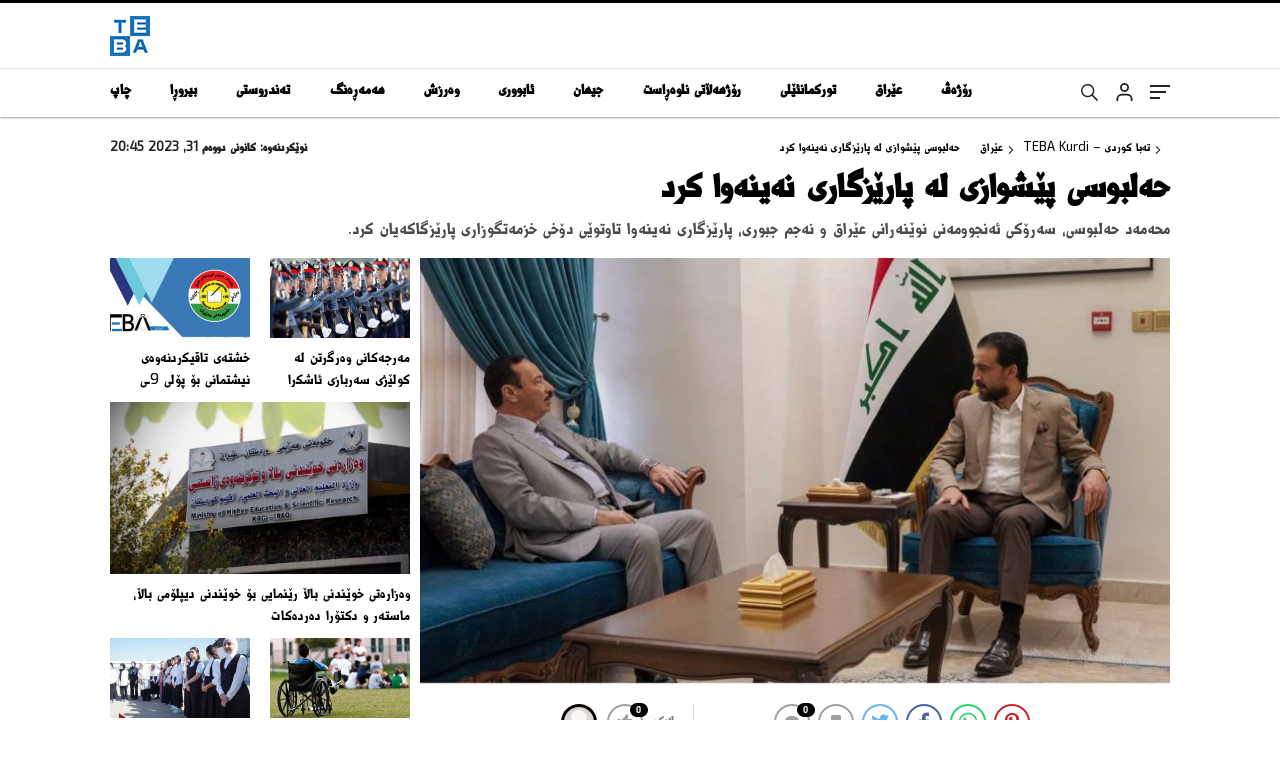

--- FILE ---
content_type: text/html; charset=UTF-8
request_url: https://www.tebakurdi.com/%D8%AD%DB%95%D9%84%D8%A8%D9%88%D8%B3%DB%8C-%D9%BE%DB%8E%D8%B4%D9%88%D8%A7%D8%B2%DB%8C-%D9%84%DB%95-%D9%BE%D8%A7%D8%B1%DB%8E%D8%B2%DA%AF%D8%A7%D8%B1%DB%8C-%D9%86%DB%95%DB%8C%D9%86%DB%95%D9%88%D8%A7/
body_size: 34340
content:
<!doctype html>
<html lang="tr" itemscope="" itemtype="https://schema.org/Organization">
<head>

    <meta http-equiv="Content-Type" content="text/html; charset=utf-8" />
    <meta name="viewport" content="width=device-width, initial-scale=1.0, maximum-scale=1.0, user-scalable=no" />
    <title>حەلبوسی پێشوازی لە پارێزگاری نەینەوا کرد &#8211; تەبا کوردی &#8211; TEBA Kurdi</title>
<meta name='robots' content='max-image-preview:large' />
	<style>img:is([sizes="auto" i], [sizes^="auto," i]) { contain-intrinsic-size: 3000px 1500px }</style>
	<link rel='dns-prefetch' href='//www.googletagmanager.com' />
<style id='classic-theme-styles-inline-css' type='text/css'>
/*! This file is auto-generated */
.wp-block-button__link{color:#fff;background-color:#32373c;border-radius:9999px;box-shadow:none;text-decoration:none;padding:calc(.667em + 2px) calc(1.333em + 2px);font-size:1.125em}.wp-block-file__button{background:#32373c;color:#fff;text-decoration:none}
</style>
<style id='global-styles-inline-css' type='text/css'>
:root{--wp--preset--aspect-ratio--square: 1;--wp--preset--aspect-ratio--4-3: 4/3;--wp--preset--aspect-ratio--3-4: 3/4;--wp--preset--aspect-ratio--3-2: 3/2;--wp--preset--aspect-ratio--2-3: 2/3;--wp--preset--aspect-ratio--16-9: 16/9;--wp--preset--aspect-ratio--9-16: 9/16;--wp--preset--color--black: #000000;--wp--preset--color--cyan-bluish-gray: #abb8c3;--wp--preset--color--white: #ffffff;--wp--preset--color--pale-pink: #f78da7;--wp--preset--color--vivid-red: #cf2e2e;--wp--preset--color--luminous-vivid-orange: #ff6900;--wp--preset--color--luminous-vivid-amber: #fcb900;--wp--preset--color--light-green-cyan: #7bdcb5;--wp--preset--color--vivid-green-cyan: #00d084;--wp--preset--color--pale-cyan-blue: #8ed1fc;--wp--preset--color--vivid-cyan-blue: #0693e3;--wp--preset--color--vivid-purple: #9b51e0;--wp--preset--gradient--vivid-cyan-blue-to-vivid-purple: linear-gradient(135deg,rgba(6,147,227,1) 0%,rgb(155,81,224) 100%);--wp--preset--gradient--light-green-cyan-to-vivid-green-cyan: linear-gradient(135deg,rgb(122,220,180) 0%,rgb(0,208,130) 100%);--wp--preset--gradient--luminous-vivid-amber-to-luminous-vivid-orange: linear-gradient(135deg,rgba(252,185,0,1) 0%,rgba(255,105,0,1) 100%);--wp--preset--gradient--luminous-vivid-orange-to-vivid-red: linear-gradient(135deg,rgba(255,105,0,1) 0%,rgb(207,46,46) 100%);--wp--preset--gradient--very-light-gray-to-cyan-bluish-gray: linear-gradient(135deg,rgb(238,238,238) 0%,rgb(169,184,195) 100%);--wp--preset--gradient--cool-to-warm-spectrum: linear-gradient(135deg,rgb(74,234,220) 0%,rgb(151,120,209) 20%,rgb(207,42,186) 40%,rgb(238,44,130) 60%,rgb(251,105,98) 80%,rgb(254,248,76) 100%);--wp--preset--gradient--blush-light-purple: linear-gradient(135deg,rgb(255,206,236) 0%,rgb(152,150,240) 100%);--wp--preset--gradient--blush-bordeaux: linear-gradient(135deg,rgb(254,205,165) 0%,rgb(254,45,45) 50%,rgb(107,0,62) 100%);--wp--preset--gradient--luminous-dusk: linear-gradient(135deg,rgb(255,203,112) 0%,rgb(199,81,192) 50%,rgb(65,88,208) 100%);--wp--preset--gradient--pale-ocean: linear-gradient(135deg,rgb(255,245,203) 0%,rgb(182,227,212) 50%,rgb(51,167,181) 100%);--wp--preset--gradient--electric-grass: linear-gradient(135deg,rgb(202,248,128) 0%,rgb(113,206,126) 100%);--wp--preset--gradient--midnight: linear-gradient(135deg,rgb(2,3,129) 0%,rgb(40,116,252) 100%);--wp--preset--font-size--small: 13px;--wp--preset--font-size--medium: 20px;--wp--preset--font-size--large: 36px;--wp--preset--font-size--x-large: 42px;--wp--preset--spacing--20: 0.44rem;--wp--preset--spacing--30: 0.67rem;--wp--preset--spacing--40: 1rem;--wp--preset--spacing--50: 1.5rem;--wp--preset--spacing--60: 2.25rem;--wp--preset--spacing--70: 3.38rem;--wp--preset--spacing--80: 5.06rem;--wp--preset--shadow--natural: 6px 6px 9px rgba(0, 0, 0, 0.2);--wp--preset--shadow--deep: 12px 12px 50px rgba(0, 0, 0, 0.4);--wp--preset--shadow--sharp: 6px 6px 0px rgba(0, 0, 0, 0.2);--wp--preset--shadow--outlined: 6px 6px 0px -3px rgba(255, 255, 255, 1), 6px 6px rgba(0, 0, 0, 1);--wp--preset--shadow--crisp: 6px 6px 0px rgba(0, 0, 0, 1);}:where(.is-layout-flex){gap: 0.5em;}:where(.is-layout-grid){gap: 0.5em;}body .is-layout-flex{display: flex;}.is-layout-flex{flex-wrap: wrap;align-items: center;}.is-layout-flex > :is(*, div){margin: 0;}body .is-layout-grid{display: grid;}.is-layout-grid > :is(*, div){margin: 0;}:where(.wp-block-columns.is-layout-flex){gap: 2em;}:where(.wp-block-columns.is-layout-grid){gap: 2em;}:where(.wp-block-post-template.is-layout-flex){gap: 1.25em;}:where(.wp-block-post-template.is-layout-grid){gap: 1.25em;}.has-black-color{color: var(--wp--preset--color--black) !important;}.has-cyan-bluish-gray-color{color: var(--wp--preset--color--cyan-bluish-gray) !important;}.has-white-color{color: var(--wp--preset--color--white) !important;}.has-pale-pink-color{color: var(--wp--preset--color--pale-pink) !important;}.has-vivid-red-color{color: var(--wp--preset--color--vivid-red) !important;}.has-luminous-vivid-orange-color{color: var(--wp--preset--color--luminous-vivid-orange) !important;}.has-luminous-vivid-amber-color{color: var(--wp--preset--color--luminous-vivid-amber) !important;}.has-light-green-cyan-color{color: var(--wp--preset--color--light-green-cyan) !important;}.has-vivid-green-cyan-color{color: var(--wp--preset--color--vivid-green-cyan) !important;}.has-pale-cyan-blue-color{color: var(--wp--preset--color--pale-cyan-blue) !important;}.has-vivid-cyan-blue-color{color: var(--wp--preset--color--vivid-cyan-blue) !important;}.has-vivid-purple-color{color: var(--wp--preset--color--vivid-purple) !important;}.has-black-background-color{background-color: var(--wp--preset--color--black) !important;}.has-cyan-bluish-gray-background-color{background-color: var(--wp--preset--color--cyan-bluish-gray) !important;}.has-white-background-color{background-color: var(--wp--preset--color--white) !important;}.has-pale-pink-background-color{background-color: var(--wp--preset--color--pale-pink) !important;}.has-vivid-red-background-color{background-color: var(--wp--preset--color--vivid-red) !important;}.has-luminous-vivid-orange-background-color{background-color: var(--wp--preset--color--luminous-vivid-orange) !important;}.has-luminous-vivid-amber-background-color{background-color: var(--wp--preset--color--luminous-vivid-amber) !important;}.has-light-green-cyan-background-color{background-color: var(--wp--preset--color--light-green-cyan) !important;}.has-vivid-green-cyan-background-color{background-color: var(--wp--preset--color--vivid-green-cyan) !important;}.has-pale-cyan-blue-background-color{background-color: var(--wp--preset--color--pale-cyan-blue) !important;}.has-vivid-cyan-blue-background-color{background-color: var(--wp--preset--color--vivid-cyan-blue) !important;}.has-vivid-purple-background-color{background-color: var(--wp--preset--color--vivid-purple) !important;}.has-black-border-color{border-color: var(--wp--preset--color--black) !important;}.has-cyan-bluish-gray-border-color{border-color: var(--wp--preset--color--cyan-bluish-gray) !important;}.has-white-border-color{border-color: var(--wp--preset--color--white) !important;}.has-pale-pink-border-color{border-color: var(--wp--preset--color--pale-pink) !important;}.has-vivid-red-border-color{border-color: var(--wp--preset--color--vivid-red) !important;}.has-luminous-vivid-orange-border-color{border-color: var(--wp--preset--color--luminous-vivid-orange) !important;}.has-luminous-vivid-amber-border-color{border-color: var(--wp--preset--color--luminous-vivid-amber) !important;}.has-light-green-cyan-border-color{border-color: var(--wp--preset--color--light-green-cyan) !important;}.has-vivid-green-cyan-border-color{border-color: var(--wp--preset--color--vivid-green-cyan) !important;}.has-pale-cyan-blue-border-color{border-color: var(--wp--preset--color--pale-cyan-blue) !important;}.has-vivid-cyan-blue-border-color{border-color: var(--wp--preset--color--vivid-cyan-blue) !important;}.has-vivid-purple-border-color{border-color: var(--wp--preset--color--vivid-purple) !important;}.has-vivid-cyan-blue-to-vivid-purple-gradient-background{background: var(--wp--preset--gradient--vivid-cyan-blue-to-vivid-purple) !important;}.has-light-green-cyan-to-vivid-green-cyan-gradient-background{background: var(--wp--preset--gradient--light-green-cyan-to-vivid-green-cyan) !important;}.has-luminous-vivid-amber-to-luminous-vivid-orange-gradient-background{background: var(--wp--preset--gradient--luminous-vivid-amber-to-luminous-vivid-orange) !important;}.has-luminous-vivid-orange-to-vivid-red-gradient-background{background: var(--wp--preset--gradient--luminous-vivid-orange-to-vivid-red) !important;}.has-very-light-gray-to-cyan-bluish-gray-gradient-background{background: var(--wp--preset--gradient--very-light-gray-to-cyan-bluish-gray) !important;}.has-cool-to-warm-spectrum-gradient-background{background: var(--wp--preset--gradient--cool-to-warm-spectrum) !important;}.has-blush-light-purple-gradient-background{background: var(--wp--preset--gradient--blush-light-purple) !important;}.has-blush-bordeaux-gradient-background{background: var(--wp--preset--gradient--blush-bordeaux) !important;}.has-luminous-dusk-gradient-background{background: var(--wp--preset--gradient--luminous-dusk) !important;}.has-pale-ocean-gradient-background{background: var(--wp--preset--gradient--pale-ocean) !important;}.has-electric-grass-gradient-background{background: var(--wp--preset--gradient--electric-grass) !important;}.has-midnight-gradient-background{background: var(--wp--preset--gradient--midnight) !important;}.has-small-font-size{font-size: var(--wp--preset--font-size--small) !important;}.has-medium-font-size{font-size: var(--wp--preset--font-size--medium) !important;}.has-large-font-size{font-size: var(--wp--preset--font-size--large) !important;}.has-x-large-font-size{font-size: var(--wp--preset--font-size--x-large) !important;}
:where(.wp-block-post-template.is-layout-flex){gap: 1.25em;}:where(.wp-block-post-template.is-layout-grid){gap: 1.25em;}
:where(.wp-block-columns.is-layout-flex){gap: 2em;}:where(.wp-block-columns.is-layout-grid){gap: 2em;}
:root :where(.wp-block-pullquote){font-size: 1.5em;line-height: 1.6;}
</style>
<link rel='stylesheet' id='contact-form-7-css' href='https://www.tebakurdi.com/wp-content/plugins/contact-form-7/includes/css/styles.css?ver=6.1.4' type='text/css' media='all' />
<link rel='stylesheet' id='contact-form-7-rtl-css' href='https://www.tebakurdi.com/wp-content/plugins/contact-form-7/includes/css/styles-rtl.css?ver=6.1.4' type='text/css' media='all' />
<link rel='stylesheet' id='uaf_client_css-css' href='https://www.tebakurdi.com/wp-content/uploads/useanyfont/uaf.css?ver=1764786013' type='text/css' media='all' />

<!-- Google tag (gtag.js) snippet added by Site Kit -->
<!-- Google Analytics snippet added by Site Kit -->
<script type="text/javascript" src="https://www.googletagmanager.com/gtag/js?id=GT-W6BW3C47" id="google_gtagjs-js" async></script>
<script type="text/javascript" id="google_gtagjs-js-after">
/* <![CDATA[ */
window.dataLayer = window.dataLayer || [];function gtag(){dataLayer.push(arguments);}
gtag("set","linker",{"domains":["www.tebakurdi.com"]});
gtag("js", new Date());
gtag("set", "developer_id.dZTNiMT", true);
gtag("config", "GT-W6BW3C47", {"googlesitekit_post_date":"20220406","googlesitekit_post_author":"\u0628\u0627\u0631\u0632\u0627\u0646 \u0642\u0627\u0648\u06d5\u0686\u06cc"});
 window._googlesitekit = window._googlesitekit || {}; window._googlesitekit.throttledEvents = []; window._googlesitekit.gtagEvent = (name, data) => { var key = JSON.stringify( { name, data } ); if ( !! window._googlesitekit.throttledEvents[ key ] ) { return; } window._googlesitekit.throttledEvents[ key ] = true; setTimeout( () => { delete window._googlesitekit.throttledEvents[ key ]; }, 5 ); gtag( "event", name, { ...data, event_source: "site-kit" } ); }; 
/* ]]> */
</script>
<link rel="https://api.w.org/" href="https://www.tebakurdi.com/wp-json/" /><link rel="alternate" title="JSON" type="application/json" href="https://www.tebakurdi.com/wp-json/wp/v2/posts/293096" /><link rel="EditURI" type="application/rsd+xml" title="RSD" href="https://www.tebakurdi.com/xmlrpc.php?rsd" />
<meta name="generator" content="WordPress 6.8.2" />
<link rel="canonical" href="https://www.tebakurdi.com/%d8%ad%db%95%d9%84%d8%a8%d9%88%d8%b3%db%8c-%d9%be%db%8e%d8%b4%d9%88%d8%a7%d8%b2%db%8c-%d9%84%db%95-%d9%be%d8%a7%d8%b1%db%8e%d8%b2%da%af%d8%a7%d8%b1%db%8c-%d9%86%db%95%db%8c%d9%86%db%95%d9%88%d8%a7/" />
<link rel='shortlink' href='https://www.tebakurdi.com/?p=293096' />
<link rel="alternate" title="oEmbed (JSON)" type="application/json+oembed" href="https://www.tebakurdi.com/wp-json/oembed/1.0/embed?url=https%3A%2F%2Fwww.tebakurdi.com%2F%25d8%25ad%25db%2595%25d9%2584%25d8%25a8%25d9%2588%25d8%25b3%25db%258c-%25d9%25be%25db%258e%25d8%25b4%25d9%2588%25d8%25a7%25d8%25b2%25db%258c-%25d9%2584%25db%2595-%25d9%25be%25d8%25a7%25d8%25b1%25db%258e%25d8%25b2%25da%25af%25d8%25a7%25d8%25b1%25db%258c-%25d9%2586%25db%2595%25db%258c%25d9%2586%25db%2595%25d9%2588%25d8%25a7%2F" />
<link rel="alternate" title="oEmbed (XML)" type="text/xml+oembed" href="https://www.tebakurdi.com/wp-json/oembed/1.0/embed?url=https%3A%2F%2Fwww.tebakurdi.com%2F%25d8%25ad%25db%2595%25d9%2584%25d8%25a8%25d9%2588%25d8%25b3%25db%258c-%25d9%25be%25db%258e%25d8%25b4%25d9%2588%25d8%25a7%25d8%25b2%25db%258c-%25d9%2584%25db%2595-%25d9%25be%25d8%25a7%25d8%25b1%25db%258e%25d8%25b2%25da%25af%25d8%25a7%25d8%25b1%25db%258c-%25d9%2586%25db%2595%25db%258c%25d9%2586%25db%2595%25d9%2588%25d8%25a7%2F&#038;format=xml" />
<meta name="generator" content="Site Kit by Google 1.167.0" />    <meta property="og:title" content="حەلبوسی پێشوازی لە پارێزگاری نەینەوا کرد" />
                <meta property="og:image" content="https://www.tebakurdi.com/wp-content/uploads/2022/04/FPrbBF0XoAAKhhK.jpg" />
            
<!-- Google AdSense meta tags added by Site Kit -->
<meta name="google-adsense-platform-account" content="ca-host-pub-2644536267352236">
<meta name="google-adsense-platform-domain" content="sitekit.withgoogle.com">
<!-- End Google AdSense meta tags added by Site Kit -->
<link rel="icon" href="https://www.tebakurdi.com/wp-content/uploads/2025/10/cropped-logokurdinew-32x32.png" sizes="32x32" />
<link rel="icon" href="https://www.tebakurdi.com/wp-content/uploads/2025/10/cropped-logokurdinew-192x192.png" sizes="192x192" />
<link rel="apple-touch-icon" href="https://www.tebakurdi.com/wp-content/uploads/2025/10/cropped-logokurdinew-180x180.png" />
<meta name="msapplication-TileImage" content="https://www.tebakurdi.com/wp-content/uploads/2025/10/cropped-logokurdinew-270x270.png" />
        <meta name="facebook-domain-verification" content="9e2vmfclkxope042dg3533iz8qajhj" />
<script async src="https://pagead2.googlesyndication.com/pagead/js/adsbygoogle.js?client=ca-pub-1116058917145563"
     crossorigin="anonymous"></script>    <link rel="Shortcut Icon" href="https://www.tebakurdi.com/wp-content/uploads/2025/10/logodesk.png" type="image/x-icon">
    <link rel="stylesheet" href="https://www.tebakurdi.com/wp-content/themes/haberadam/Css/styles.css" />
    <link rel="stylesheet" href="https://www.tebakurdi.com/wp-content/themes/haberadam/Css/owl.carousel.min.css">
          <link rel="stylesheet" href="https://www.tebakurdi.com/wp-content/themes/haberadam/icon/style.css" />

      <link rel="stylesheet" href="https://www.tebakurdi.com/wp-content/themes/haberadam/Css/theme_style.css">
    

    <link rel="preload" href="https://www.tebakurdi.com/wp-content/themes/haberadam/fonts/barlow-regular.woff2" as="font" crossorigin>
    <link rel="preload" href="https://www.tebakurdi.com/wp-content/themes/haberadam/fonts/barlow-medium.woff2" as="font" crossorigin>
    <link rel="preload" href="https://www.tebakurdi.com/wp-content/themes/haberadam/fonts/barlow-semibold.woff2" as="font" crossorigin>
    <link rel="preload" href="https://www.tebakurdi.com/wp-content/themes/haberadam/fonts/barlow-bold.woff2" as="font" crossorigin>
    <link rel="preload" href="https://www.tebakurdi.com/wp-content/themes/haberadam/fonts/barlow-regular2.woff2" as="font" crossorigin>
    <link rel="preload" href="https://www.tebakurdi.com/wp-content/themes/haberadam/fonts/barlow-medium2.woff2" as="font" crossorigin>
    <link rel="preload" href="https://www.tebakurdi.com/wp-content/themes/haberadam/fonts/barlow-semibold2.woff2" as="font" crossorigin>
    <link rel="preload" href="https://www.tebakurdi.com/wp-content/themes/haberadam/fonts/barlow-bold2.woff2" as="font" crossorigin>
    <style>
    @font-face {
        font-family: 'Barlow';
        font-style: normal;
        font-weight: 400;
        src: url(https://www.tebakurdi.com/wp-content/themes/haberadam/fonts/barlow-regular.woff2) format('woff2');
        unicode-range: U+0000-00FF, U+0131, U+0152-0153, U+02BB-02BC, U+02C6, U+02DA, U+02DC, U+2000-206F, U+2074, U+20AC, U+2122, U+2191, U+2193, U+2212, U+2215, U+FEFF, U+FFFD;
        font-display: swap;
    }
    @font-face {
        font-family: 'Barlow';
        font-style: normal;
        font-weight: 500;
        src: url(https://www.tebakurdi.com/wp-content/themes/haberadam/fonts/barlow-medium.woff2) format('woff2');
        unicode-range: U+0000-00FF, U+0131, U+0152-0153, U+02BB-02BC, U+02C6, U+02DA, U+02DC, U+2000-206F, U+2074, U+20AC, U+2122, U+2191, U+2193, U+2212, U+2215, U+FEFF, U+FFFD;
        font-display: swap;
      }
      @font-face {
        font-family: 'Barlow';
        font-style: normal;
        font-weight: 600;
        src: url(https://www.tebakurdi.com/wp-content/themes/haberadam/fonts/barlow-semibold.woff2) format('woff2');
        unicode-range: U+0000-00FF, U+0131, U+0152-0153, U+02BB-02BC, U+02C6, U+02DA, U+02DC, U+2000-206F, U+2074, U+20AC, U+2122, U+2191, U+2193, U+2212, U+2215, U+FEFF, U+FFFD;
        font-display: swap;
      }
      @font-face {
        font-family: 'Barlow';
        font-style: normal;
        font-weight: 700;
        src: url(https://www.tebakurdi.com/wp-content/themes/haberadam/fonts/barlow-bold.woff2) format('woff2');
        unicode-range: U+0000-00FF, U+0131, U+0152-0153, U+02BB-02BC, U+02C6, U+02DA, U+02DC, U+2000-206F, U+2074, U+20AC, U+2122, U+2191, U+2193, U+2212, U+2215, U+FEFF, U+FFFD;
        font-display: swap;
      }
      @font-face {
          font-family: 'Barlow';
          font-style: normal;
          font-weight: 400;
          src: url(https://www.tebakurdi.com/wp-content/themes/haberadam/fonts/barlow-regular2.woff2) format('woff2');
          unicode-range: U+0100-024F, U+0259, U+1E00-1EFF, U+2020, U+20A0-20AB, U+20AD-20CF, U+2113, U+2C60-2C7F, U+A720-A7FF;
          font-display: swap;
      }
      @font-face {
          font-family: 'Barlow';
          font-style: normal;
          font-weight: 500;
          src: url(https://www.tebakurdi.com/wp-content/themes/haberadam/fonts/barlow-medium2.woff2) format('woff2');
          unicode-range: U+0100-024F, U+0259, U+1E00-1EFF, U+2020, U+20A0-20AB, U+20AD-20CF, U+2113, U+2C60-2C7F, U+A720-A7FF;
          font-display: swap;
        }
        @font-face {
          font-family: 'Barlow';
          font-style: normal;
          font-weight: 600;
          src: url(https://www.tebakurdi.com/wp-content/themes/haberadam/fonts/barlow-semibold2.woff2) format('woff2');
          unicode-range: U+0100-024F, U+0259, U+1E00-1EFF, U+2020, U+20A0-20AB, U+20AD-20CF, U+2113, U+2C60-2C7F, U+A720-A7FF;
          font-display: swap;
        }
        @font-face {
          font-family: 'Barlow';
          font-style: normal;
          font-weight: 700;
          src: url(https://www.tebakurdi.com/wp-content/themes/haberadam/fonts/barlow-bold2.woff2) format('woff2');
          unicode-range: U+0100-024F, U+0259, U+1E00-1EFF, U+2020, U+20A0-20AB, U+20AD-20CF, U+2113, U+2C60-2C7F, U+A720-A7FF;
          font-display: swap;
        }
    </style>




    
    <script src="https://www.tebakurdi.com/wp-content/themes/haberadam/js/jquery-3.3.1.min.js"></script>
    <style>
    body{
        background-color: #ffffff;
    }
    .scdovizin button, .scdovizintab > div.active{
        background-color: #1e73be;
    }
    .scdovizintab > div.active{
        border-color: #1e73be;
    }
    .scdovizin-inputs.scifull span{
        border-color: #1e73be25;
    }
    #header-shape-gradient {
        --color-stop: #1e73be;
        --color-bot: #1e73be;
    }
    #zuck-modal-content .story-viewer .slides .item>.media{width: 700px;}
    #zuck-modal-content .strydesc{color: }
    .newsBox2 > i{background: #1e73be;opacity: 0.7;}
    .ayarlarkaydet.ayarkheader:hover {background-color:#1e73be;}
    .iletisim svg.titledot rect {fill:#1e73be;}
    .videoNewsBox ul li a strong:hover{color: #1e73be}
    .pageWrapper .pageMainWrap .contentWrap .pageNav ul li.active a:before, header{background: #1e73be}
    .pageWrapper .pageMainWrap .contentWrap .wideArea .contactForm .submit{background: #1e73be}
    .tag{background: #1e73be}
    .newsBox:hover>strong{color:#1e73be}
    .newsBox>strong:hover{color:#1e73be}
    .authorBox ul li a strong,#owl-wleft-slider3 .owl-nav button:hover{color:#1e73be}
    .options-icons.iconcom:hover .icon-border {
      background-color: #1e73be;
      border-color: #1e73be;
    }
    @media only screen and (max-width: 480px) {
        .header-bottom {
            background: #1e73be;
        }
    }

    .desk-menu-top ul li:first-child, .desk-menu-bottom-left li a:before, .desk-menu-bottom-right ul li a,
    .desk-menu-bottom-right ul li a span
    {color: #2a292990}
    .desk-menu-bottom-left li a i{ background-color: #2a292990 }
    .desk-menu-bottom-left li a, .desk-menu-bottom-right ul li a, .desk-menu-bottom-right ul li a span { border-color: #2a292990; }
    .desk-menu-bottom-right ul li a span svg path { fill: #2a292990; }

    .left .more a{background-color: #1e73be}

    #home > .bottom > .left .twoLineNews > div > div > div > div > div > div a strong:hover{color: #1e73be}
    .videoNewsBox ul li a span i{background: #1e73be}
    .pageWrapper .pageMainWrap .contentWrap .wideArea .contactForm .submit{background: #1e73be}
    .pageWrapper .pageMainWrap .contentWrap .pageNav ul li.active a:before{background: #1e73be}
    .pageWrapper .pageMainWrap .contentWrap .pageNav ul li > a:before{background: #1e73be}
    .header2.withHeader3 .hd-top, .hmfix .header2.withHeader3 .hd-bot.on, .hmfix .header-bottom.on, .wleft-slider-left li.active a figure, .hd-bot,
    .hd-bot, .header2.withHeader3 .hd-top, .hmfix .header2.withHeader3 .hd-bot.on, .yol-in-bottom ul li a span
    { border-color: #1e73be; }
    header .menu-item-has-children ul.sub-menu{ background-color: #1e73be }
    .desk-menu{ background-color:#1e73be }
    .bvgl-title{border-color: #1e73be }
    div#owl-wleft-slider3 .owl-dots button:hover:after, div#owl-wleft-slider3 .owl-dots button.active:after,
    .main-manset .owl-dots button.active, .main-manset .owl-nav .owl-prev:hover, .main-manset .owl-nav .owl-next:hover,
    .tab-up-in .owl-dots button.active, .header-bottom-left:before, .header-bottom-left #logo,
    .header-bottom-left nav ul li a:after, .hd-bot-left #logo, .hd-bot-left .mobile-logo, a.mobile-logo, .gazete-detay-left ul li a:before
    {
        background-color: #1e73be;
    }

    .yr-in a p:hover,.hd-bot-right nav ul li a:hover{ color:#1e73be }

    #owl-wleft-slider2 .owl-dots button.active,div#owl-wleft-slider .owl-dots button.active, div#owl-wleft-slider3 .owl-dots button.active,
    .tab-up-in .owl-dots button.active, .main-manset #owl-main-manset .owl-dot.active{
        background-color: #1e73be !important;
    }
    .yol-in-bottom ul li a span{ border-color: #1e73be !important; }

    #home.container .newsBox>strong span:hover, #home.container .newsBox>strong:hover span, .flmc .news-four-2 .news-four-in span:hover,
    .kat-grid-right-five a:hover strong, #home.container .newsBox>strong:hover span, .fively-left a:hover h5, .news-four-in a.news-four-link:hover .news-four-in-title span,
    .yol-in-bottom ul li a:hover span, .footer-links-left ul li a:hover, .gazete-detay-left ul li a:hover span, .gazete-detay-left ul li a.active span,
    .gazete-dr-gun li a:hover, .gazeteler-top h1 b
    {
        color: #1e73be !important;
    }

    .hm-top .select-vakit{ background-color: #1e73be }

    .mobile-menu h3{ color: #1e73be }

        footer .logo-pattern{background-color: #1e73be}
    
            .header-bottom-left:before, .header-bottom-left #logo, .alt-cat,
        .main-manset .owl-dots button.active, .main-manset .owl-nav .owl-prev:hover, .main-manset .owl-nav .owl-next:hover,
        .header-bottom-left nav ul li a:after, .left .more a, .newsBox span .icon-play-arrow,
        .options-icons .icon-border.active, span.icon-border-count, .sc-options-user,  #newsRead .bottom .left .detail .relatedContent a,
        #newsRead .bottom .left .detail ol li:before,
        .hd-bot-left #logo, .shrrt.active .icon-border,
        .sc-options-left .options-icons:hover .icon-border, .cb-ver-head, a.mobile-logo, .ss-choosen, .ss-top-mobile a:hover,
        .options-icons.iconfav:hover .icon-border,.options-icons.iconcom:hover .icon-border   {background-color: #020000}
        .bvgl-title, .options-icons .icon-border.active, .options-icons .icon-border.active:hover,
        .hmfix .header-bottom.on,.shrrt.active .icon-border,
        .sc-options-left .options-icons:hover .icon-border, .hd-bot, .header2.withHeader3 .hd-top, .hmfix .header2.withHeader3 .hd-bot.on,.yol-in-bottom ul li a span,
        .wleft-slider-left li.active a figure,.options-icons.iconfav:hover .icon-border,.options-icons.iconcom:hover .icon-border
        {border-color: #020000}
        .video-five-left{background-color: #ffffff36}
        .video-five .flex-start,.video-five-right{background-color: #020000}

        #owl-wleft-slider1 .owl-dots button.active ,#owl-wleft-slider2 .owl-dots button.active, div#owl-wleft-slider3 .owl-dots button.active{background-color: #020000 !important;}
        footer .logo-pattern, div#owl-wleft-slider3 .owl-dots button.active:after,
        div#owl-wleft-slider3 .owl-dots button.active:after, .main-manset #owl-main-manset .owl-dot.active,
        div#owl-wleft-slider .owl-dots button.active, .ss-top ul li.active, .ss-top ul li:hover, #owl-sports .owl-nav .owl-prev,
        .ss-bottom ul a, #owl-sports .owl-nav .owl-next
        {background-color: #020000 !important;}

        .wleft-slider3 .owl-nav button:hover, span.comment-active b{ color: #020000 !important; }

                    footer .logo-pattern{background-color: }
        


        .container .newsBox>strong span:hover, .fourrscl-bottom p:hover, .sc-fively-2 a p:hover, .sc-fively-1 a p:hover,
        a.bvgl-top p:hover, a.bvgl-top figure:hover a.bvgl-top p, .infinityDiv h4,.cb-veri ul li:hover a,.cb-letters p b,
        #newsRead .bottom .left .detail .options-icons:hover p, .yazar-detay-right .cap .options-icons:hover p,
        .footer-links-left ul li a:hover
        {
            color: #020000 !important;
        }

        @media only screen and (max-width: 480px) {
            .header-bottom {
                background: #020000;
            }
        }

        .sticky-bread {
            border-top-color:  #020000;
        }

        .sb-left a svg path {
          fill: #020000;
        }

        .hd-bot, .header2.withHeader3 .hd-top, .hmfix .header2.withHeader3 .hd-bot.on{
            border-top-color: #020000;
        }

    .scdovizin button, .scdovizintab > div.active{
        background-color: #020000;
    }
    .scdovizintab > div.active{
        border-color: #020000;
    }
    .scdovizin-inputs.scifull span{
        border-color: #02000025;
    }

    
    @media screen and (max-width:568px) {
        #home > .bottom .left .sixNewsSymmetry > div {
            width: 100%;
            flex: 100%;
            max-width: 100%;
            padding-left: 5px;
            padding-right: 5px !important;
        }
    }

        .ows-in h3, #owl-wleft-slider2 .ows-in h3, #owl-wleft-slider3 .ows-in h3, .main-manset-title h3,.tab-up-title h3{text-transform: unset;}
        .ows-in h3::first-line{color:#1e73be}
            .container .newsBox>strong:hover span{ color: #1e73be }
    .genel-veri{background-color: #d9242f}

    .mid-va span,.corona1,.corona2{background-color: #1e73be}
    .mid-va span:first-child{background-color: transparent}
    .weat-d-tag a:hover{background-color: #1e73be !important;border-color: #1e73be !important;}
</style>

    <script> var ajaxurl = "https://www.tebakurdi.com/wp-admin/admin-ajax.php";</script>
</head>

<body class=" hmfix  bgWhite mm-wrapper">
  <style media="screen">
  header .logo-pattern {
    display: none;
  }
</style>
<div class="header2after">

</div>
<header class="header2 withHeader3">
    <div class="hd-top">
        <div class="container">
            <div class="hd-top-in">
              <div class="logo-pattern">
</div>

<a href="https://www.tebakurdi.com/" id="logo" class="desktop-logo"><img src="https://www.tebakurdi.com/wp-content/uploads/2025/10/logodesk.png" class="logo-lzy" alt="تەبا کوردی &#8211; TEBA Kurdi" /></a>
<a href="https://www.tebakurdi.com/" class="mobile-logo"><img src="https://www.tebakurdi.com/wp-content/uploads/2025/10/logodesk.png" class="logo-lzy"  alt="تەبا کوردی &#8211; TEBA Kurdi" /></a>


              
                <div class="hd-top-right">
                    <div class="header-bottom-right-options">
                        
<ul>

    <li class="hdr-s" ><a href="javascript:;">
      <svg id="asd" class="des-g" data-name="Layer 1" xmlns="https://www.w3.org/2000/svg" width="17" height="19" viewBox="0 0 23.08 23.2"><path d="M15.39,15.39l7,7.11ZM1,9.09a8.09,8.09,0,1,1,8.09,8.08A8.09,8.09,0,0,1,1,9.09Z" transform="translate(0 0)" style="fill:none;stroke:#222;stroke-linecap:round;stroke-width:2px"></path></svg>
            <!--<img src="https://www.tebakurdi.com/wp-content/themes/haberadam/img/icons/searchw.png" alt="s" class="mb-g">-->

            <svg id="asd" class="mobileg-g" data-name="Layer 1" xmlns="https://www.w3.org/2000/svg" width="17" height="19" viewBox="0 0 23.08 23.2"><path d="M15.39,15.39l7,7.11ZM1,9.09a8.09,8.09,0,1,1,8.09,8.08A8.09,8.09,0,0,1,1,9.09Z" transform="translate(0 0)" style="fill:none;stroke:#fff;stroke-linecap:round;stroke-width:2px"></path></svg>
        </a>
        <div class="header-search-form" style="visibility: hidden;opacity: 0;transform: translateY(10px);">
            <div class="container">
                <div class="hsf-in">
                    <form class="" action="https://www.tebakurdi.com/" method="get">
                        <input type="text" name="s" placeholder="دەتانەوێت بەدوای چیدا بگەڕێن؟">
                          <div class="s-close">
                            <svg width="12" height="12" version="1.1" id="Capa_1" xmlns="https://www.w3.org/2000/svg" xmlns:xlink="https://www.w3.org/1999/xlink" x="0px" y="0px"
                               viewBox="0 0 47.971 47.971" style="enable-background:new 0 0 47.971 47.971;" xml:space="preserve">
                            <g>
                              <path d="M28.228,23.986L47.092,5.122c1.172-1.171,1.172-3.071,0-4.242c-1.172-1.172-3.07-1.172-4.242,0L23.986,19.744L5.121,0.88
                                c-1.172-1.172-3.07-1.172-4.242,0c-1.172,1.171-1.172,3.071,0,4.242l18.865,18.864L0.879,42.85c-1.172,1.171-1.172,3.071,0,4.242
                                C1.465,47.677,2.233,47.97,3,47.97s1.535-0.293,2.121-0.879l18.865-18.864L42.85,47.091c0.586,0.586,1.354,0.879,2.121,0.879
                                s1.535-0.293,2.121-0.879c1.172-1.171,1.172-3.071,0-4.242L28.228,23.986z" fill="#222"/>
                            </g>
                            <g>
                            </g>
                            <g>
                            </g>
                            <g>
                            </g>
                            <g>
                            </g>
                            <g>
                            </g>
                            <g>
                            </g>
                            <g>
                            </g>
                            <g>
                            </g>
                            <g>
                            </g>
                            <g>
                            </g>
                            <g>
                            </g>
                            <g>
                            </g>
                            <g>
                            </g>
                            <g>
                            </g>
                            <g>
                            </g>
                            </svg>

                          </div>
                    </form>
                </div>
            </div>
        </div>
    </li>
    <li class="des-g">
                        <a href="https://www.tebakurdi.com/giris">
                    <svg xmlns="https://www.w3.org/2000/svg" class="des-g" width="17" height="18" viewBox="0 0 18 20"><path d="M1683,42V40a4,4,0,0,0-4-4h-6a4,4,0,0,0-4,4v2h-2V40a6,6,0,0,1,6-6h6a6,6,0,0,1,6,6v2Zm-12-15a5,5,0,1,1,5,5A5,5,0,0,1,1671,27Zm2,0a3,3,0,1,0,3-3A3,3,0,0,0,1673,27Z" transform="translate(-1667 -22)" fill="#222"/></svg>
                                        <svg xmlns="https://www.w3.org/2000/svg" class="mobileg-g" width="17" height="18" viewBox="0 0 18 20"><path d="M1683,42V40a4,4,0,0,0-4-4h-6a4,4,0,0,0-4,4v2h-2V40a6,6,0,0,1,6-6h6a6,6,0,0,1,6,6v2Zm-12-15a5,5,0,1,1,5,5A5,5,0,0,1,1671,27Zm2,0a3,3,0,1,0,3-3A3,3,0,0,0,1673,27Z" transform="translate(-1667 -22)" fill="#fff"/></svg>
            </a></li>
    <li >
        <div class="hamburger m-toggle">
            <div class="hamburger-in">
                <span></span>
                <span></span>
                <span></span>
            </div>
        </div>
    </li>
</ul>
                    </div>
                </div>
            </div>
        </div>
    </div>
    <div class="hd-bot">
        <div class="container">
            <div class="hd-bot-flex">
                <div class="hd-bot-right">
                    <nav>
                        <ul id="menu-ust-menu" class="menu"><li id="menu-item-290445" class="menu-item menu-item-type-taxonomy menu-item-object-category menu-item-290445"><a href="https://www.tebakurdi.com/category/gazeteler/">چاپ</a></li>
<li id="menu-item-290001" class="menu-item menu-item-type-post_type menu-item-object-page menu-item-290001"><a href="https://www.tebakurdi.com/yazarlar/">بیروڕا</a></li>
<li id="menu-item-290000" class="menu-item menu-item-type-taxonomy menu-item-object-category menu-item-290000"><a href="https://www.tebakurdi.com/category/saglik/">تەندروستی</a></li>
<li id="menu-item-289999" class="menu-item menu-item-type-taxonomy menu-item-object-category menu-item-289999"><a href="https://www.tebakurdi.com/category/yasam/">هەمەڕەنگ</a></li>
<li id="menu-item-289998" class="menu-item menu-item-type-taxonomy menu-item-object-category menu-item-289998"><a href="https://www.tebakurdi.com/category/spor/">وەرزش</a></li>
<li id="menu-item-289997" class="menu-item menu-item-type-taxonomy menu-item-object-category menu-item-289997"><a href="https://www.tebakurdi.com/category/ekonomi/">ئابووری</a></li>
<li id="menu-item-289996" class="menu-item menu-item-type-taxonomy menu-item-object-category menu-item-289996"><a href="https://www.tebakurdi.com/category/dunya/">جیهان</a></li>
<li id="menu-item-289995" class="menu-item menu-item-type-taxonomy menu-item-object-category menu-item-289995"><a href="https://www.tebakurdi.com/category/ortadogu/">رۆژهەڵاتی ناوەڕاست</a></li>
<li id="menu-item-328390" class="menu-item menu-item-type-taxonomy menu-item-object-category menu-item-328390"><a href="https://www.tebakurdi.com/category/turkmeneli/">تورکمانئێلی</a></li>
<li id="menu-item-289994" class="menu-item menu-item-type-taxonomy menu-item-object-category current-post-ancestor current-menu-parent current-post-parent menu-item-289994"><a href="https://www.tebakurdi.com/category/irak/">عێراق</a></li>
<li id="menu-item-289993" class="menu-item menu-item-type-taxonomy menu-item-object-category menu-item-289993"><a href="https://www.tebakurdi.com/category/gundem-ku/">رۆژەڤ</a></li>
</ul>                    </nav>
                </div>
                <div class="hd-top-right">
                    <div class="header-bottom-right-options">
                        
<ul>

    <li class="hdr-s" ><a href="javascript:;">
      <svg id="asd" class="des-g" data-name="Layer 1" xmlns="https://www.w3.org/2000/svg" width="17" height="19" viewBox="0 0 23.08 23.2"><path d="M15.39,15.39l7,7.11ZM1,9.09a8.09,8.09,0,1,1,8.09,8.08A8.09,8.09,0,0,1,1,9.09Z" transform="translate(0 0)" style="fill:none;stroke:#222;stroke-linecap:round;stroke-width:2px"></path></svg>
            <!--<img src="https://www.tebakurdi.com/wp-content/themes/haberadam/img/icons/searchw.png" alt="s" class="mb-g">-->

            <svg id="asd" class="mobileg-g" data-name="Layer 1" xmlns="https://www.w3.org/2000/svg" width="17" height="19" viewBox="0 0 23.08 23.2"><path d="M15.39,15.39l7,7.11ZM1,9.09a8.09,8.09,0,1,1,8.09,8.08A8.09,8.09,0,0,1,1,9.09Z" transform="translate(0 0)" style="fill:none;stroke:#fff;stroke-linecap:round;stroke-width:2px"></path></svg>
        </a>
        <div class="header-search-form" style="visibility: hidden;opacity: 0;transform: translateY(10px);">
            <div class="container">
                <div class="hsf-in">
                    <form class="" action="https://www.tebakurdi.com/" method="get">
                        <input type="text" name="s" placeholder="دەتانەوێت بەدوای چیدا بگەڕێن؟">
                          <div class="s-close">
                            <svg width="12" height="12" version="1.1" id="Capa_1" xmlns="https://www.w3.org/2000/svg" xmlns:xlink="https://www.w3.org/1999/xlink" x="0px" y="0px"
                               viewBox="0 0 47.971 47.971" style="enable-background:new 0 0 47.971 47.971;" xml:space="preserve">
                            <g>
                              <path d="M28.228,23.986L47.092,5.122c1.172-1.171,1.172-3.071,0-4.242c-1.172-1.172-3.07-1.172-4.242,0L23.986,19.744L5.121,0.88
                                c-1.172-1.172-3.07-1.172-4.242,0c-1.172,1.171-1.172,3.071,0,4.242l18.865,18.864L0.879,42.85c-1.172,1.171-1.172,3.071,0,4.242
                                C1.465,47.677,2.233,47.97,3,47.97s1.535-0.293,2.121-0.879l18.865-18.864L42.85,47.091c0.586,0.586,1.354,0.879,2.121,0.879
                                s1.535-0.293,2.121-0.879c1.172-1.171,1.172-3.071,0-4.242L28.228,23.986z" fill="#222"/>
                            </g>
                            <g>
                            </g>
                            <g>
                            </g>
                            <g>
                            </g>
                            <g>
                            </g>
                            <g>
                            </g>
                            <g>
                            </g>
                            <g>
                            </g>
                            <g>
                            </g>
                            <g>
                            </g>
                            <g>
                            </g>
                            <g>
                            </g>
                            <g>
                            </g>
                            <g>
                            </g>
                            <g>
                            </g>
                            <g>
                            </g>
                            </svg>

                          </div>
                    </form>
                </div>
            </div>
        </div>
    </li>
    <li class="des-g">
                        <a href="https://www.tebakurdi.com/giris">
                    <svg xmlns="https://www.w3.org/2000/svg" class="des-g" width="17" height="18" viewBox="0 0 18 20"><path d="M1683,42V40a4,4,0,0,0-4-4h-6a4,4,0,0,0-4,4v2h-2V40a6,6,0,0,1,6-6h6a6,6,0,0,1,6,6v2Zm-12-15a5,5,0,1,1,5,5A5,5,0,0,1,1671,27Zm2,0a3,3,0,1,0,3-3A3,3,0,0,0,1673,27Z" transform="translate(-1667 -22)" fill="#222"/></svg>
                                        <svg xmlns="https://www.w3.org/2000/svg" class="mobileg-g" width="17" height="18" viewBox="0 0 18 20"><path d="M1683,42V40a4,4,0,0,0-4-4h-6a4,4,0,0,0-4,4v2h-2V40a6,6,0,0,1,6-6h6a6,6,0,0,1,6,6v2Zm-12-15a5,5,0,1,1,5,5A5,5,0,0,1,1671,27Zm2,0a3,3,0,1,0,3-3A3,3,0,0,0,1673,27Z" transform="translate(-1667 -22)" fill="#fff"/></svg>
            </a></li>
    <li >
        <div class="hamburger m-toggle">
            <div class="hamburger-in">
                <span></span>
                <span></span>
                <span></span>
            </div>
        </div>
    </li>
</ul>
                    </div>
                </div>
            </div>
        </div>
    </div>
    <div class="mobileSearch">
      <div class="mobileSearch-close">
        <div class="mss-close">
                            <svg width="12" height="12" version="1.1" id="Capa_1" xmlns="https://www.w3.org/2000/svg" xmlns:xlink="https://www.w3.org/1999/xlink" x="0px" y="0px" viewBox="0 0 47.971 47.971" style="enable-background:new 0 0 47.971 47.971;" xml:space="preserve">
                            <g>
                              <path d="M28.228,23.986L47.092,5.122c1.172-1.171,1.172-3.071,0-4.242c-1.172-1.172-3.07-1.172-4.242,0L23.986,19.744L5.121,0.88
                                c-1.172-1.172-3.07-1.172-4.242,0c-1.172,1.171-1.172,3.071,0,4.242l18.865,18.864L0.879,42.85c-1.172,1.171-1.172,3.071,0,4.242
                                C1.465,47.677,2.233,47.97,3,47.97s1.535-0.293,2.121-0.879l18.865-18.864L42.85,47.091c0.586,0.586,1.354,0.879,2.121,0.879
                                s1.535-0.293,2.121-0.879c1.172-1.171,1.172-3.071,0-4.242L28.228,23.986z" fill="#222"></path>
                              </g><g></g><g></g><g></g><g></g><g></g><g></g><g></g><g></g><g></g><g></g><g></g><g></g><g></g><g></g><g></g>
                            </svg>

                          </div>
      </div>
      <div class="mobileSearch-top">
        <form method="get" action="/arama/">
        <div class="mobileSearch-flex">
            <button type="submit">
                <svg id="asdf" data-name="Layer 1" xmlns="https://www.w3.org/2000/svg" width="17" height="19" viewBox="0 0 23.08 23.2"><path d="M15.39,15.39l7,7.11ZM1,9.09a8.09,8.09,0,1,1,8.09,8.08A8.09,8.09,0,0,1,1,9.09Z" transform="translate(0 0)" style="fill:none;stroke:#fff;stroke-linecap:round;stroke-width:2px"></path></svg>
            </button>
            <input type="text" name="s" placeholder="Hızlı Ara" required="">
        </div>
    </form>
      </div>
      <div class="mobileSearch-bottom">
        <ul>
                            <li>
                    <a href="https://www.tebakurdi.com/tag/%db%8c%db%8e%d9%86%d8%b3-%d8%b3%d8%aa%db%86%da%b5%d8%aa%d9%86%d8%a8%db%8e%d8%b1%da%af/"><svg version="1.1" id="Capa_1" width="12px" height="12px" xmlns="https://www.w3.org/2000/svg" xmlns:xlink="http://www.w3.org/1999/xlink" x="0px" y="0px"
                                                  viewBox="0 0 512 512" style="enable-background:new 0 0 512 512;" xml:space="preserve">
              <g><g>
                      <path d="M506.134,241.843c-0.006-0.006-0.011-0.013-0.018-0.019l-104.504-104c-7.829-7.791-20.492-7.762-28.285,0.068
                    c-7.792,7.829-7.762,20.492,0.067,28.284L443.558,236H20c-11.046,0-20,8.954-20,20c0,11.046,8.954,20,20,20h423.557
                    l-70.162,69.824c-7.829,7.792-7.859,20.455-0.067,28.284c7.793,7.831,20.457,7.858,28.285,0.068l104.504-104
                    c0.006-0.006,0.011-0.013,0.018-0.019C513.968,262.339,513.943,249.635,506.134,241.843z"/>
                  </g></g><g></g><g></g><g></g><g></g><g></g><g></g><g></g><g></g><g></g><g></g><g></g><g></g><g></g><g></g><g></g></svg>
                        یێنس ستۆڵتنبێرگ</a>
                </li>
                            <li>
                    <a href="https://www.tebakurdi.com/tag/%db%8c%db%86%d9%86%d8%a7%d9%86/"><svg version="1.1" id="Capa_1" width="12px" height="12px" xmlns="https://www.w3.org/2000/svg" xmlns:xlink="http://www.w3.org/1999/xlink" x="0px" y="0px"
                                                  viewBox="0 0 512 512" style="enable-background:new 0 0 512 512;" xml:space="preserve">
              <g><g>
                      <path d="M506.134,241.843c-0.006-0.006-0.011-0.013-0.018-0.019l-104.504-104c-7.829-7.791-20.492-7.762-28.285,0.068
                    c-7.792,7.829-7.762,20.492,0.067,28.284L443.558,236H20c-11.046,0-20,8.954-20,20c0,11.046,8.954,20,20,20h423.557
                    l-70.162,69.824c-7.829,7.792-7.859,20.455-0.067,28.284c7.793,7.831,20.457,7.858,28.285,0.068l104.504-104
                    c0.006-0.006,0.011-0.013,0.018-0.019C513.968,262.339,513.943,249.635,506.134,241.843z"/>
                  </g></g><g></g><g></g><g></g><g></g><g></g><g></g><g></g><g></g><g></g><g></g><g></g><g></g><g></g><g></g><g></g></svg>
                        یۆنان</a>
                </li>
                            <li>
                    <a href="https://www.tebakurdi.com/tag/%db%8c%db%86%d9%86%d8%a7%d9%85%db%8c/"><svg version="1.1" id="Capa_1" width="12px" height="12px" xmlns="https://www.w3.org/2000/svg" xmlns:xlink="http://www.w3.org/1999/xlink" x="0px" y="0px"
                                                  viewBox="0 0 512 512" style="enable-background:new 0 0 512 512;" xml:space="preserve">
              <g><g>
                      <path d="M506.134,241.843c-0.006-0.006-0.011-0.013-0.018-0.019l-104.504-104c-7.829-7.791-20.492-7.762-28.285,0.068
                    c-7.792,7.829-7.762,20.492,0.067,28.284L443.558,236H20c-11.046,0-20,8.954-20,20c0,11.046,8.954,20,20,20h423.557
                    l-70.162,69.824c-7.829,7.792-7.859,20.455-0.067,28.284c7.793,7.831,20.457,7.858,28.285,0.068l104.504-104
                    c0.006-0.006,0.011-0.013,0.018-0.019C513.968,262.339,513.943,249.635,506.134,241.843z"/>
                  </g></g><g></g><g></g><g></g><g></g><g></g><g></g><g></g><g></g><g></g><g></g><g></g><g></g><g></g><g></g><g></g></svg>
                        یۆنامی</a>
                </li>
                            <li>
                    <a href="https://www.tebakurdi.com/tag/%db%8c%db%86%d8%b1%db%86%db%8c-2024/"><svg version="1.1" id="Capa_1" width="12px" height="12px" xmlns="https://www.w3.org/2000/svg" xmlns:xlink="http://www.w3.org/1999/xlink" x="0px" y="0px"
                                                  viewBox="0 0 512 512" style="enable-background:new 0 0 512 512;" xml:space="preserve">
              <g><g>
                      <path d="M506.134,241.843c-0.006-0.006-0.011-0.013-0.018-0.019l-104.504-104c-7.829-7.791-20.492-7.762-28.285,0.068
                    c-7.792,7.829-7.762,20.492,0.067,28.284L443.558,236H20c-11.046,0-20,8.954-20,20c0,11.046,8.954,20,20,20h423.557
                    l-70.162,69.824c-7.829,7.792-7.859,20.455-0.067,28.284c7.793,7.831,20.457,7.858,28.285,0.068l104.504-104
                    c0.006-0.006,0.011-0.013,0.018-0.019C513.968,262.339,513.943,249.635,506.134,241.843z"/>
                  </g></g><g></g><g></g><g></g><g></g><g></g><g></g><g></g><g></g><g></g><g></g><g></g><g></g><g></g><g></g><g></g></svg>
                        یۆرۆی 2024</a>
                </li>
                            <li>
                    <a href="https://www.tebakurdi.com/tag/%db%8c%db%86%d8%b1%db%86/"><svg version="1.1" id="Capa_1" width="12px" height="12px" xmlns="https://www.w3.org/2000/svg" xmlns:xlink="http://www.w3.org/1999/xlink" x="0px" y="0px"
                                                  viewBox="0 0 512 512" style="enable-background:new 0 0 512 512;" xml:space="preserve">
              <g><g>
                      <path d="M506.134,241.843c-0.006-0.006-0.011-0.013-0.018-0.019l-104.504-104c-7.829-7.791-20.492-7.762-28.285,0.068
                    c-7.792,7.829-7.762,20.492,0.067,28.284L443.558,236H20c-11.046,0-20,8.954-20,20c0,11.046,8.954,20,20,20h423.557
                    l-70.162,69.824c-7.829,7.792-7.859,20.455-0.067,28.284c7.793,7.831,20.457,7.858,28.285,0.068l104.504-104
                    c0.006-0.006,0.011-0.013,0.018-0.019C513.968,262.339,513.943,249.635,506.134,241.843z"/>
                  </g></g><g></g><g></g><g></g><g></g><g></g><g></g><g></g><g></g><g></g><g></g><g></g><g></g><g></g><g></g><g></g></svg>
                        یۆرۆ</a>
                </li>
                            <li>
                    <a href="https://www.tebakurdi.com/tag/%db%8c%db%86%d8%b1%d8%a7%d9%86%db%8c%db%86%d9%85/"><svg version="1.1" id="Capa_1" width="12px" height="12px" xmlns="https://www.w3.org/2000/svg" xmlns:xlink="http://www.w3.org/1999/xlink" x="0px" y="0px"
                                                  viewBox="0 0 512 512" style="enable-background:new 0 0 512 512;" xml:space="preserve">
              <g><g>
                      <path d="M506.134,241.843c-0.006-0.006-0.011-0.013-0.018-0.019l-104.504-104c-7.829-7.791-20.492-7.762-28.285,0.068
                    c-7.792,7.829-7.762,20.492,0.067,28.284L443.558,236H20c-11.046,0-20,8.954-20,20c0,11.046,8.954,20,20,20h423.557
                    l-70.162,69.824c-7.829,7.792-7.859,20.455-0.067,28.284c7.793,7.831,20.457,7.858,28.285,0.068l104.504-104
                    c0.006-0.006,0.011-0.013,0.018-0.019C513.968,262.339,513.943,249.635,506.134,241.843z"/>
                  </g></g><g></g><g></g><g></g><g></g><g></g><g></g><g></g><g></g><g></g><g></g><g></g><g></g><g></g><g></g><g></g></svg>
                        یۆرانیۆم</a>
                </li>
                            <li>
                    <a href="https://www.tebakurdi.com/tag/%db%8c%d9%88%d9%86%db%8c%d8%b3%db%8e%d9%81/"><svg version="1.1" id="Capa_1" width="12px" height="12px" xmlns="https://www.w3.org/2000/svg" xmlns:xlink="http://www.w3.org/1999/xlink" x="0px" y="0px"
                                                  viewBox="0 0 512 512" style="enable-background:new 0 0 512 512;" xml:space="preserve">
              <g><g>
                      <path d="M506.134,241.843c-0.006-0.006-0.011-0.013-0.018-0.019l-104.504-104c-7.829-7.791-20.492-7.762-28.285,0.068
                    c-7.792,7.829-7.762,20.492,0.067,28.284L443.558,236H20c-11.046,0-20,8.954-20,20c0,11.046,8.954,20,20,20h423.557
                    l-70.162,69.824c-7.829,7.792-7.859,20.455-0.067,28.284c7.793,7.831,20.457,7.858,28.285,0.068l104.504-104
                    c0.006-0.006,0.011-0.013,0.018-0.019C513.968,262.339,513.943,249.635,506.134,241.843z"/>
                  </g></g><g></g><g></g><g></g><g></g><g></g><g></g><g></g><g></g><g></g><g></g><g></g><g></g><g></g><g></g><g></g></svg>
                        یونیسێف</a>
                </li>
                            <li>
                    <a href="https://www.tebakurdi.com/tag/%db%8c%d9%88%d9%86%d8%b3%da%a9%db%86/"><svg version="1.1" id="Capa_1" width="12px" height="12px" xmlns="https://www.w3.org/2000/svg" xmlns:xlink="http://www.w3.org/1999/xlink" x="0px" y="0px"
                                                  viewBox="0 0 512 512" style="enable-background:new 0 0 512 512;" xml:space="preserve">
              <g><g>
                      <path d="M506.134,241.843c-0.006-0.006-0.011-0.013-0.018-0.019l-104.504-104c-7.829-7.791-20.492-7.762-28.285,0.068
                    c-7.792,7.829-7.762,20.492,0.067,28.284L443.558,236H20c-11.046,0-20,8.954-20,20c0,11.046,8.954,20,20,20h423.557
                    l-70.162,69.824c-7.829,7.792-7.859,20.455-0.067,28.284c7.793,7.831,20.457,7.858,28.285,0.068l104.504-104
                    c0.006-0.006,0.011-0.013,0.018-0.019C513.968,262.339,513.943,249.635,506.134,241.843z"/>
                  </g></g><g></g><g></g><g></g><g></g><g></g><g></g><g></g><g></g><g></g><g></g><g></g><g></g><g></g><g></g><g></g></svg>
                        یونسکۆ</a>
                </li>
                            <li>
                    <a href="https://www.tebakurdi.com/tag/%db%8c%d9%88%d9%86%d8%b3-%d8%ae%db%95%d8%aa%d8%a7%d8%aa/"><svg version="1.1" id="Capa_1" width="12px" height="12px" xmlns="https://www.w3.org/2000/svg" xmlns:xlink="http://www.w3.org/1999/xlink" x="0px" y="0px"
                                                  viewBox="0 0 512 512" style="enable-background:new 0 0 512 512;" xml:space="preserve">
              <g><g>
                      <path d="M506.134,241.843c-0.006-0.006-0.011-0.013-0.018-0.019l-104.504-104c-7.829-7.791-20.492-7.762-28.285,0.068
                    c-7.792,7.829-7.762,20.492,0.067,28.284L443.558,236H20c-11.046,0-20,8.954-20,20c0,11.046,8.954,20,20,20h423.557
                    l-70.162,69.824c-7.829,7.792-7.859,20.455-0.067,28.284c7.793,7.831,20.457,7.858,28.285,0.068l104.504-104
                    c0.006-0.006,0.011-0.013,0.018-0.019C513.968,262.339,513.943,249.635,506.134,241.843z"/>
                  </g></g><g></g><g></g><g></g><g></g><g></g><g></g><g></g><g></g><g></g><g></g><g></g><g></g><g></g><g></g><g></g></svg>
                        یونس خەتات</a>
                </li>
                            <li>
                    <a href="https://www.tebakurdi.com/tag/%db%8c%d9%88%d9%86%d8%a7%d9%85%db%8c/"><svg version="1.1" id="Capa_1" width="12px" height="12px" xmlns="https://www.w3.org/2000/svg" xmlns:xlink="http://www.w3.org/1999/xlink" x="0px" y="0px"
                                                  viewBox="0 0 512 512" style="enable-background:new 0 0 512 512;" xml:space="preserve">
              <g><g>
                      <path d="M506.134,241.843c-0.006-0.006-0.011-0.013-0.018-0.019l-104.504-104c-7.829-7.791-20.492-7.762-28.285,0.068
                    c-7.792,7.829-7.762,20.492,0.067,28.284L443.558,236H20c-11.046,0-20,8.954-20,20c0,11.046,8.954,20,20,20h423.557
                    l-70.162,69.824c-7.829,7.792-7.859,20.455-0.067,28.284c7.793,7.831,20.457,7.858,28.285,0.068l104.504-104
                    c0.006-0.006,0.011-0.013,0.018-0.019C513.968,262.339,513.943,249.635,506.134,241.843z"/>
                  </g></g><g></g><g></g><g></g><g></g><g></g><g></g><g></g><g></g><g></g><g></g><g></g><g></g><g></g><g></g><g></g></svg>
                        یونامی</a>
                </li>
                    </ul>
      </div>
    </div>
</header>

<div class="mobile-menu" style="transform: translate(-100%);visibility: hidden;">


    <div class="mobile-menu-header">
      <svg xmlns="https://www.w3.org/2000/svg" width="18" height="14" viewBox="0 0 14.001 10">
                                <path d="M1731,4269h10.637l-2.643,2.751,1.2,1.25,3.6-3.75h0l1.2-1.25-4.806-5-1.2,1.249,2.643,2.751H1731Z" transform="translate(-1731 -4263)" fill="#5c5c5c"></path>
                            </svg>
      <span>لیستە</span>
    </div>
    <div class="mmh-bottom">
        <ul id="menu-mobil-menu%d8%a7" class="menu"><li id="menu-item-290031" class="menu-item menu-item-type-taxonomy menu-item-object-category menu-item-290031"><a href="https://www.tebakurdi.com/category/gundem-ku/">رۆژەڤ</a></li>
<li id="menu-item-290032" class="menu-item menu-item-type-taxonomy menu-item-object-category current-post-ancestor current-menu-parent current-post-parent menu-item-290032"><a href="https://www.tebakurdi.com/category/irak/">عێراق</a></li>
<li id="menu-item-328389" class="menu-item menu-item-type-taxonomy menu-item-object-category menu-item-328389"><a href="https://www.tebakurdi.com/category/turkmeneli/">تورکمانئێلی</a></li>
<li id="menu-item-290030" class="menu-item menu-item-type-taxonomy menu-item-object-category menu-item-290030"><a href="https://www.tebakurdi.com/category/ekonomi/">ئابووری</a></li>
<li id="menu-item-290033" class="menu-item menu-item-type-taxonomy menu-item-object-category menu-item-290033"><a href="https://www.tebakurdi.com/category/ortadogu/">رۆژهەڵاتی ناوەڕاست</a></li>
<li id="menu-item-290029" class="menu-item menu-item-type-taxonomy menu-item-object-category menu-item-290029"><a href="https://www.tebakurdi.com/category/dunya/">جیهان</a></li>
<li id="menu-item-290035" class="menu-item menu-item-type-taxonomy menu-item-object-category menu-item-290035"><a href="https://www.tebakurdi.com/category/yasam/">هەمەڕەنگ</a></li>
<li id="menu-item-290034" class="menu-item menu-item-type-taxonomy menu-item-object-category menu-item-290034"><a href="https://www.tebakurdi.com/category/saglik/">تەندروستی</a></li>
<li id="menu-item-290444" class="menu-item menu-item-type-post_type menu-item-object-page menu-item-290444"><a href="https://www.tebakurdi.com/yazarlar/">بیروڕا</a></li>
<li id="menu-item-291037" class="menu-item menu-item-type-taxonomy menu-item-object-category menu-item-291037"><a href="https://www.tebakurdi.com/category/gazeteler/">چاپ</a></li>
<li id="menu-item-290036" class="menu-item menu-item-type-taxonomy menu-item-object-category menu-item-290036"><a href="https://www.tebakurdi.com/category/spor/">وەرزش</a></li>
<li id="menu-item-290037" class="menu-item menu-item-type-custom menu-item-object-custom menu-item-290037"><a href="https://apps.apple.com/app/id1602808965">Türkçe</a></li>
</ul>      <h3>مەڵتیمیدیا</h3>
        <ul id="menu-%d9%85%db%95%da%b5%d8%aa%db%8c%d9%85%db%8c%d8%af%db%8c%d8%a7" class="menu"><li id="menu-item-172" class="menu-item menu-item-type-taxonomy menu-item-object-category menu-item-172"><a href="https://www.tebakurdi.com/category/fotogaleri/">وێنە هەواڵ</a></li>
<li id="menu-item-173" class="menu-item menu-item-type-taxonomy menu-item-object-category menu-item-173"><a href="https://www.tebakurdi.com/category/videogaleri/">ڤیدیۆ هەواڵ</a></li>
</ul>      <h3>هەژمار</h3>
        
                    <div class="desk-menu-bottom-left">
              <ul>
                <li><a href="https://www.facebook.com/tebakurdi" class="facebook"><i></i> </a> </li>
                <li><a href="https://twitter.com/tebakurdi" class="twitter"><i></i> </a> </li>
                <li><a href="https://www.instagram.com/tebakurdi/" class="instagram"><i></i> </a> </li>
              </ul>
            </div>
            </div>
</div>

<div class="overlay"></div>
<div class="desk-menu">
    <div class="container">

        <div class="desk-menu-top">
            <ul>
                <li >هەواڵ</li>
                <li id="menu-item-290021" class="menu-item menu-item-type-taxonomy menu-item-object-category menu-item-290021"><a href="https://www.tebakurdi.com/category/gundem-ku/">رۆژەڤ</a></li>
<li id="menu-item-290022" class="menu-item menu-item-type-taxonomy menu-item-object-category current-post-ancestor current-menu-parent current-post-parent menu-item-290022"><a href="https://www.tebakurdi.com/category/irak/">عێراق</a></li>
<li id="menu-item-290023" class="menu-item menu-item-type-taxonomy menu-item-object-category menu-item-290023"><a href="https://www.tebakurdi.com/category/ortadogu/">رۆژهەڵاتی ناوەراست</a></li>
            </ul>

            <ul>
                <li >هەواڵ دوم</li>
                <li id="menu-item-290342" class="menu-item menu-item-type-taxonomy menu-item-object-category menu-item-290342"><a href="https://www.tebakurdi.com/category/dunya/">جیهان</a></li>
<li id="menu-item-290024" class="menu-item menu-item-type-taxonomy menu-item-object-category menu-item-290024"><a href="https://www.tebakurdi.com/category/ekonomi/">ئابووری</a></li>
<li id="menu-item-290026" class="menu-item menu-item-type-taxonomy menu-item-object-category menu-item-290026"><a href="https://www.tebakurdi.com/category/yasam/">هەمەڕەنگ</a></li>
            </ul>

            <ul>
                <li >۳ هەواڵ</li>
                <li id="menu-item-290343" class="menu-item menu-item-type-taxonomy menu-item-object-category menu-item-290343"><a href="https://www.tebakurdi.com/category/saglik/">تەندورستی</a></li>
<li id="menu-item-290344" class="menu-item menu-item-type-taxonomy menu-item-object-category menu-item-290344"><a href="https://www.tebakurdi.com/category/spor/">وەرزش</a></li>
            </ul>

            <ul>
                <li >صفحات</li>
                <li id="menu-item-290049" class="menu-item menu-item-type-post_type menu-item-object-page menu-item-290049"><a href="https://www.tebakurdi.com/yazarlar/">بیروڕا</a></li>
<li id="menu-item-290050" class="menu-item menu-item-type-custom menu-item-object-custom menu-item-290050"><a href="#">رییپۆتاژەکان</a></li>
<li id="menu-item-290051" class="menu-item menu-item-type-custom menu-item-object-custom menu-item-290051"><a href="#">دەربارەی ئێمە</a></li>
            </ul>

            <ul>
                <li >مەڵتیمیدیا</li>
                <li class="menu-item menu-item-type-taxonomy menu-item-object-category menu-item-172"><a href="https://www.tebakurdi.com/category/fotogaleri/">وێنە هەواڵ</a></li>
<li class="menu-item menu-item-type-taxonomy menu-item-object-category menu-item-173"><a href="https://www.tebakurdi.com/category/videogaleri/">ڤیدیۆ هەواڵ</a></li>
            </ul>

            <ul>
                <li >هەژمار</li>
                            </ul>

            <ul>
                <li >سازمانی</li>
                <li id="menu-item-168" class="menu-item menu-item-type-post_type menu-item-object-page menu-item-168"><a href="https://www.tebakurdi.com/iletisim/">پەیوەندی کردن</a></li>
<li id="menu-item-170" class="menu-item menu-item-type-post_type menu-item-object-page menu-item-170"><a href="https://www.tebakurdi.com/hakkimizda/">دەربارەی ئێمە</a></li>
            </ul>
        </div>
            </div>
</div>



<style>
.popularNewsBox {
    padding-top: 10px!important;
}
.sc-fively-1 {
    margin: 10px 0;
}
.mobileSearch-flex input {

    padding-top: 10px;
}
.inner-wrapper-sticky {
    padding: 0!important;
}

body {
  padding-right: 0!important;
}

.inner-wrapper-sticky>div {
    flex: 0 0 100%;
    max-width: 100%;
    padding: 20px 10px 0;
}

.inner-wrapper-sticky>div:first-child {
    padding-top: 12px;
}
.bestReadBox>div ul li a img {
    left: 0;
}

.bestReadBox>div ul li a {
    padding-left: 138px;
    padding-right: 10px;
}

.bestReadBox>div>div:last-child {
    padding:16px 20px 12px 20px!important;
}
  .ads {
    margin-bottom: 0!important;
    position: relative;
  }

    #cis-load-img{width: 75px !important;display: block; margin: 15px auto;}
    @media only screen and (max-width:1024px){
      .ads {
    margin-top: 10px!important;
    margin-bottom: 10px!important;
}
        #newsRead .haberSingle .top{
            width: 100%;
        }
        .haberSingle:after{width: 100% !important;margin-bottom: 10px;}
        #newsRead .bottom .left .detail .relatedContent a strong{
            width: 100% !important;
        }

        #newsRead .bottom .left .sixNews .row>div{padding: 0 6px 6px 6px !important;}
        #newsRead .bottom .left .sixNews .row:nth-child(2n){
            padding-right: 6px !important;
            padding-left: 6px !important;
        }
        .detail img {height: inherit !important;}
        .size-full{max-height: unset !important;}
            }
        @media screen and (max-width: 782px) {
      #newsRead .top h1 {
    font-size: 26px;
    line-height: 32px;
}
      .alt-cat {
        display: none;
      }

      .ads {
      margin-top: 10px!important;
      margin-bottom: 10px!important;
  }

    }

</style>



<div id="newsRead" class="container  lcont">
    
          <div class="lholder container">



            </div>

    <div class="des-g" style="margin-top:20px;">
            </div>
    
        
    <div class="haberSingle">
        
        <div class="top">

            <div class="sticky-bread" style="">
                <div class="container sticky-container">
                    <div class="flex-between">
                        <div class="sb-left">
                            <a href="https://www.tebakurdi.com"><svg xmlns="http://www.w3.org/2000/svg" width="15.001" height="10" viewBox="0 0 14.001 10"><path d="M737,165H726.364l2.643,2.751-1.2,1.249-3.6-3.75h0L723,164l4.806-5,1.2,1.25L726.364,163H737Z" transform="translate(-722.999 -158.999)" fill="#DB2027"/></svg></a>
                            <a href="https://www.tebakurdi.com">پەڕەی سەرەکی</a> <b>/</b>

                            <a href="https://www.tebakurdi.com/category/irak/">عێراق</a> <b>/</b>                            <span><a href="https://www.tebakurdi.com/%d8%ad%db%95%d9%84%d8%a8%d9%88%d8%b3%db%8c-%d9%be%db%8e%d8%b4%d9%88%d8%a7%d8%b2%db%8c-%d9%84%db%95-%d9%be%d8%a7%d8%b1%db%8e%d8%b2%da%af%d8%a7%d8%b1%db%8c-%d9%86%db%95%db%8c%d9%86%db%95%d9%88%d8%a7/">حەلبوسی پێشوازی لە پارێزگاری نەینەوا کرد</a></span>
                        </div>
                        <div class="header-bottom-right-options">
                            
<ul>

    <li class="hdr-s" ><a href="javascript:;">
      <svg id="asd" class="des-g" data-name="Layer 1" xmlns="https://www.w3.org/2000/svg" width="17" height="19" viewBox="0 0 23.08 23.2"><path d="M15.39,15.39l7,7.11ZM1,9.09a8.09,8.09,0,1,1,8.09,8.08A8.09,8.09,0,0,1,1,9.09Z" transform="translate(0 0)" style="fill:none;stroke:#222;stroke-linecap:round;stroke-width:2px"></path></svg>
            <!--<img src="https://www.tebakurdi.com/wp-content/themes/haberadam/img/icons/searchw.png" alt="s" class="mb-g">-->

            <svg id="asd" class="mobileg-g" data-name="Layer 1" xmlns="https://www.w3.org/2000/svg" width="17" height="19" viewBox="0 0 23.08 23.2"><path d="M15.39,15.39l7,7.11ZM1,9.09a8.09,8.09,0,1,1,8.09,8.08A8.09,8.09,0,0,1,1,9.09Z" transform="translate(0 0)" style="fill:none;stroke:#fff;stroke-linecap:round;stroke-width:2px"></path></svg>
        </a>
        <div class="header-search-form" style="visibility: hidden;opacity: 0;transform: translateY(10px);">
            <div class="container">
                <div class="hsf-in">
                    <form class="" action="https://www.tebakurdi.com/" method="get">
                        <input type="text" name="s" placeholder="دەتانەوێت بەدوای چیدا بگەڕێن؟">
                          <div class="s-close">
                            <svg width="12" height="12" version="1.1" id="Capa_1" xmlns="https://www.w3.org/2000/svg" xmlns:xlink="https://www.w3.org/1999/xlink" x="0px" y="0px"
                               viewBox="0 0 47.971 47.971" style="enable-background:new 0 0 47.971 47.971;" xml:space="preserve">
                            <g>
                              <path d="M28.228,23.986L47.092,5.122c1.172-1.171,1.172-3.071,0-4.242c-1.172-1.172-3.07-1.172-4.242,0L23.986,19.744L5.121,0.88
                                c-1.172-1.172-3.07-1.172-4.242,0c-1.172,1.171-1.172,3.071,0,4.242l18.865,18.864L0.879,42.85c-1.172,1.171-1.172,3.071,0,4.242
                                C1.465,47.677,2.233,47.97,3,47.97s1.535-0.293,2.121-0.879l18.865-18.864L42.85,47.091c0.586,0.586,1.354,0.879,2.121,0.879
                                s1.535-0.293,2.121-0.879c1.172-1.171,1.172-3.071,0-4.242L28.228,23.986z" fill="#222"/>
                            </g>
                            <g>
                            </g>
                            <g>
                            </g>
                            <g>
                            </g>
                            <g>
                            </g>
                            <g>
                            </g>
                            <g>
                            </g>
                            <g>
                            </g>
                            <g>
                            </g>
                            <g>
                            </g>
                            <g>
                            </g>
                            <g>
                            </g>
                            <g>
                            </g>
                            <g>
                            </g>
                            <g>
                            </g>
                            <g>
                            </g>
                            </svg>

                          </div>
                    </form>
                </div>
            </div>
        </div>
    </li>
    <li class="des-g">
                        <a href="https://www.tebakurdi.com/giris">
                    <svg xmlns="https://www.w3.org/2000/svg" class="des-g" width="17" height="18" viewBox="0 0 18 20"><path d="M1683,42V40a4,4,0,0,0-4-4h-6a4,4,0,0,0-4,4v2h-2V40a6,6,0,0,1,6-6h6a6,6,0,0,1,6,6v2Zm-12-15a5,5,0,1,1,5,5A5,5,0,0,1,1671,27Zm2,0a3,3,0,1,0,3-3A3,3,0,0,0,1673,27Z" transform="translate(-1667 -22)" fill="#222"/></svg>
                                        <svg xmlns="https://www.w3.org/2000/svg" class="mobileg-g" width="17" height="18" viewBox="0 0 18 20"><path d="M1683,42V40a4,4,0,0,0-4-4h-6a4,4,0,0,0-4,4v2h-2V40a6,6,0,0,1,6-6h6a6,6,0,0,1,6,6v2Zm-12-15a5,5,0,1,1,5,5A5,5,0,0,1,1671,27Zm2,0a3,3,0,1,0,3-3A3,3,0,0,0,1673,27Z" transform="translate(-1667 -22)" fill="#fff"/></svg>
            </a></li>
    <li >
        <div class="hamburger m-toggle">
            <div class="hamburger-in">
                <span></span>
                <span></span>
                <span></span>
            </div>
        </div>
    </li>
</ul>
                        </div>
                    </div>
                </div>
            </div>
                          <div class="capmobile">
                <img width="740" height="420" src="https://www.tebakurdi.com/wp-content/uploads/2022/04/FPrbBF0XoAAKhhK-740x420.jpg" class="attachment-ta_single size-ta_single wp-post-image" alt="حەلبوسی پێشوازی لە پارێزگاری نەینەوا کرد" decoding="async" fetchpriority="high" />              </div>
                <div class="sitemapflex"><ul class="siteMap">
                    <li><i class="icon-angle-arrow-right"></i><a href="https://www.tebakurdi.com/">تەبا کوردی &#8211; TEBA Kurdi</a></li>
                    <li><i class="icon-angle-arrow-right"></i><a href="https://www.tebakurdi.com/category/irak/">عێراق</a></li>
                                        <li><strong>حەلبوسی پێشوازی لە پارێزگاری نەینەوا کرد</strong></li>
                </ul>




    <time datetime="2023-01-31">
                                         

                                            <b>  نوێکردنەوە: كانونی دووه‌م 31, 2023 20:45</b>
                                          </time>
              </div>
                                <h1>حەلبوسی پێشوازی لە پارێزگاری نەینەوا کرد</h1>

                                    <h2>محەمەد حەلبوسی، سەرۆکی ئەنجوومەنی نوێنەرانی عێراق و نەجم جبوری، پارێزگاری نەینەوا تاوتوێی دۆخی خزمەتگوزاری پارێزگاکەیان کرد.</h2>
                                <div class="abonemobile">
                                    <span>كانونی دووه‌م 31, 2023 20:45</span>
                </div>
                    </div>
                <script type="application/ld+json">
    {
    "@context": "http://schema.org",
    "@type": "NewsArticle",
    "inLanguage": "tr-TR",
    "articleSection": "عێراق",
    "mainEntityOfPage": {
    "@type": "WebPage",
    "@id": "https://www.tebakurdi.com/%d8%ad%db%95%d9%84%d8%a8%d9%88%d8%b3%db%8c-%d9%be%db%8e%d8%b4%d9%88%d8%a7%d8%b2%db%8c-%d9%84%db%95-%d9%be%d8%a7%d8%b1%db%8e%d8%b2%da%af%d8%a7%d8%b1%db%8c-%d9%86%db%95%db%8c%d9%86%db%95%d9%88%d8%a7/"
    },
    "headline": "حەلبوسی پێشوازی لە پارێزگاری نەینەوا کرد",
    "alternativeHeadline": "",
    "keywords": "",
    "image": {
    "@type": "ImageObject",
    "url": "https://www.tebakurdi.com/wp-content/uploads/2022/04/FPrbBF0XoAAKhhK.jpg",
    "width": "840",
    "height": "478"
    },
    "dateCreated": "2022-04-06T23:36:34.822Z",
    "datePublished": "2022-04-06T23:36:34.822Z",
    "dateModified": "2022-04-06T23:36:34.822Z",
    "description": "",
    "wordCount": "57",
    "author": {
    "@type": "Thing",
    "name": "بارزان قاوەچی"
    },
    "publisher": {
    "@type": "Organization",
    "name": "تەبا کوردی &#8211; TEBA Kurdi",
    "logo": {
    "@type": "ImageObject",
    "url": "https://www.tebakurdi.com/wp-content/uploads/2025/10/logodesk.png",
    "width": 150,
    "height": 50
    }
    }
    }
</script><script type="application/ld+json">
    {
    "@context": "http://schema.org",
    "@type": "BreadcrumbList",
    "itemListElement": [{

    "@type": "ListItem",
    "position": 1,
    "item": {
    "@id": "https://www.tebakurdi.com/",
    "name": "تەبا کوردی &#8211; TEBA Kurdi"
    }
    },{
    "@type": "ListItem",
    "position": 2,
    "item": {
    "@id": "https://www.tebakurdi.com/category/irak/",
    "name": "عێراق"
    }
    }      ,{
      "@type": "ListItem",
      "position": 3,
      "item": {
      "@id": "https://www.tebakurdi.com/%d8%ad%db%95%d9%84%d8%a8%d9%88%d8%b3%db%8c-%d9%be%db%8e%d8%b4%d9%88%d8%a7%d8%b2%db%8c-%d9%84%db%95-%d9%be%d8%a7%d8%b1%db%8e%d8%b2%da%af%d8%a7%d8%b1%db%8c-%d9%86%db%95%db%8c%d9%86%db%95%d9%88%d8%a7/",
      "name": "حەلبوسی پێشوازی لە پارێزگاری نەینەوا کرد"
      }
      }
        ]
    }
</script>

        <div class="bottom" >
            <div class="left">
                <div class="detail">
                    <div class="cap">

                          <img width="740" height="420" src="https://www.tebakurdi.com/wp-content/uploads/2022/04/FPrbBF0XoAAKhhK-740x420.jpg" class="attachment-ta_single size-ta_single wp-post-image" alt="حەلبوسی پێشوازی لە پارێزگاری نەینەوا کرد" decoding="async" />
                        <div class="sc-options ">
                            <div class="flex-between">
                                <div class="sc-options-left">
                                    <a href="https://www.tebakurdi.com/author/barzankahveci/" class="sc-options-user">
                                                                                    <img src="https://www.tebakurdi.com/wp-content/themes/haberadam/img/icons/user.png">
                                                                            </a>
                                    <div onclick="like(293096)" class="options-icons">
                                        <div class="icon-border">
                                            <i class="icon-like2"></i>
                                            <span class="icon-border-count" id="totalLike_293096">0</span>
                                        </div>
                                        <p>لایک</p>
                                    </div>
                                                                    </div>
                                <div class="sc-options-right">
                                    <div class="options-icons iconcom">
                                        <a href="javascript:void(0);"><div class="icon-border">
                                                <i class="icon-comments2"></i>
                                                <span class="icon-border-count">0<span>
                                            </div></a>
                                    </div>
                                    <div class="options-icons iconfav">
                                        <a href="javascript:;" onclick="danger_alert('Favorilere eklemek için üye girişi yapmalısınız.')"><div class="icon-border"><i class="icon-favori2"></i></div></a>                                     </div>


                                    <div class="options-icons">
                                        <a href="https://twitter.com/intent/tweet/?url=https://www.tebakurdi.com/%d8%ad%db%95%d9%84%d8%a8%d9%88%d8%b3%db%8c-%d9%be%db%8e%d8%b4%d9%88%d8%a7%d8%b2%db%8c-%d9%84%db%95-%d9%be%d8%a7%d8%b1%db%8e%d8%b2%da%af%d8%a7%d8%b1%db%8c-%d9%86%db%95%db%8c%d9%86%db%95%d9%88%d8%a7/" target="_blank"><div class="icon-border twitter">
                                                <i></i>
                                            </div></a>
                                    </div>
                                    <div class="options-icons">
                                        <a href="https://www.facebook.com/sharer/sharer.php?u=https://www.tebakurdi.com/%d8%ad%db%95%d9%84%d8%a8%d9%88%d8%b3%db%8c-%d9%be%db%8e%d8%b4%d9%88%d8%a7%d8%b2%db%8c-%d9%84%db%95-%d9%be%d8%a7%d8%b1%db%8e%d8%b2%da%af%d8%a7%d8%b1%db%8c-%d9%86%db%95%db%8c%d9%86%db%95%d9%88%d8%a7/" target="_blank"><div class="icon-border facebook">
                                                <i></i>
                                            </div></a>
                                    </div>
                                    <div class="options-icons">
                                        <a href="https://api.whatsapp.com/send?text=https://www.tebakurdi.com/%d8%ad%db%95%d9%84%d8%a8%d9%88%d8%b3%db%8c-%d9%be%db%8e%d8%b4%d9%88%d8%a7%d8%b2%db%8c-%d9%84%db%95-%d9%be%d8%a7%d8%b1%db%8e%d8%b2%da%af%d8%a7%d8%b1%db%8c-%d9%86%db%95%db%8c%d9%86%db%95%d9%88%d8%a7/" target="_blank"><div class="icon-border whatsapp">
                                                <i></i>
                                            </div></a>
                                    </div>
                                    <div class="options-icons">
                                        <a href="https://pinterest.com/pin/create/button/?url=https://www.tebakurdi.com/%d8%ad%db%95%d9%84%d8%a8%d9%88%d8%b3%db%8c-%d9%be%db%8e%d8%b4%d9%88%d8%a7%d8%b2%db%8c-%d9%84%db%95-%d9%be%d8%a7%d8%b1%db%8e%d8%b2%da%af%d8%a7%d8%b1%db%8c-%d9%86%db%95%db%8c%d9%86%db%95%d9%88%d8%a7/"  target="_blank"><div class="icon-border pinterest icon-pinterest">
                                                <i></i>
                                            </div></a>
                                    </div>
                                </div>
                            </div>
                        </div>


                    </div>
                    
                    
                    <script>


                        /*------------------------------------------------
                         * Shrink Header
                         ------------------------------------------------*/




                        $(document).on('click', function (e) {
                            if ($(e.target).closest(".icon-share").length === 0) {
                                $(".shareArea").removeClass('active');
                            }

                            if ($(e.target).closest(".dotsAreaContent").length === 0 && $(e.target).closest(".icon-dots").length === 0) {
                                $(".dotsAreaContent").css('visibility', "hidden");
                            }
                        });



                        $(".a-plus").click(function() {
                            var sBox = $(".a-plus-inp").attr("data-sBox");
                            var status = $(".a-plus-inp").attr("data-status");

                            var currentFont = parseInt($(".a-plus-inp").val());
                            if(currentFont == 20){
                                var status = "down";
                                var sBox = true;
                            }else if(currentFont == 14){
                                var status = "up";
                                var sBox = true;
                            }

                            if(status == "down"){
                                currentFont = parseInt(currentFont-1);
                                if(currentFont == 14){
                                    var status = "up";
                                    var sBox = true;
                                }
                            }else if(status == "up"){
                                currentFont = parseInt(currentFont+1);
                                if(currentFont == 20){
                                    var status = "down";
                                    var sBox = true;
                                }
                                $(".a-plus-inp").attr("data-sBox", sBox);
                                $(".a-plus-inp").attr("data-status", status);
                            }



                            $(".a-plus-inp").val(currentFont);

                            $("#newsRead .bottom .left .detail p").css("font-size", currentFont);
                        });
                    </script>

                    
                    
<p class="has-medium-font-size">محەمەد حەلبوسی، سەرۆکی ئەنجومەنی نوێنەرانی عێراق و نەجم جبوری، پارێزگاری نەینەوا تاوتوێی دۆخی خزمەتگوزاری پارێزگاکەیان کرد.</p>



<p class="has-medium-font-size">لە راگەیەندراوێکی نووسینگەی راگەیاندنی سەرۆکی ئەنجومەنی نوێنەرانی عێراقەوە ئاماژە بەوە دراوە، محەمەد حەلبوسی پێشوازیی لە نەجم جبوری كردووه‌.</p>



<p class="has-medium-font-size">باس لەوەش کراوە کە لە میانی دیدارەکەدا تاوتوێی دۆخی خزمەتگوزاریی لە پارێزگاکە و دۆسیەی قەرەبووکردنەوەی ھاووڵاتییانی شارە رزگارکراوەکانی ژێر دەستی داعش کراون.</p>
</p></p></p></p></p></p></p></p></p></p></p></p>                </div>

                <div class="sc-left-tags">
                    <ul>
                        <li><a href="https://www.tebakurdi.com/tag/%d8%a6%db%95%d9%86%d8%ac%d9%88%d9%85%d9%86%db%95%db%8c-%d9%86%d9%88%db%8e%d9%86%db%95%d8%b1%d8%a7%d9%86/">ئەنجومنەی نوێنەران</a></li><li><a href="https://www.tebakurdi.com/tag/%d8%ac%d8%a8%d9%88%d8%b1%db%8c/">جبوری</a></li><li><a href="https://www.tebakurdi.com/tag/%d8%ad%db%95%d9%84%d8%a8%d9%88%d8%b3%db%8c/">حەلبوسی</a></li><li><a href="https://www.tebakurdi.com/tag/%d9%86%db%95%db%8c%d9%86%db%95%d9%88%d8%a7/">نەینەوا</a></li>                    </ul>
                </div>

                
                                <div class="sixNews">

                    <div class="row">
                                                            <div>
                                        <a href="https://www.tebakurdi.com/3770-2/" class="newsBox">
                                          <span>
                                              <img src="https://www.tebakurdi.com/wp-content/uploads/2026/01/691558Image1-260x160.jpg" />
                                          </span>
                                            <strong>
                                                <span>سەدر: پێویستە گەلی عێراق وریابن و ئاگاداری هەر کارێکی گوماناوی بن</span>
                                            </strong>
                                        </a>
                                    </div>

                                                                    <div>
                                        <a href="https://www.tebakurdi.com/1669-2/" class="newsBox">
                                          <span>
                                              <img src="https://www.tebakurdi.com/wp-content/uploads/2026/01/whatsapp-image-2026-01-19-at-4_29_27-pm-260x160.jpg" />
                                          </span>
                                            <strong>
                                                <span>سوودانی لەگەڵ شاسوار عەبدولواحید کۆبووەوە</span>
                                            </strong>
                                        </a>
                                    </div>

                                                                    <div>
                                        <a href="https://www.tebakurdi.com/674611-2/" class="newsBox">
                                          <span>
                                              <img src="https://www.tebakurdi.com/wp-content/uploads/2026/01/618491354_1296684212501369_6619528809290991029_n-260x160.jpg" />
                                          </span>
                                            <strong>
                                                <span>فواد حوسێن و مەسعوود پزیشکیان تاوتوێی بەهێزکردنی سەقامگیری ناوچەکە دەکەن</span>
                                            </strong>
                                        </a>
                                    </div>

                                                                    <div>
                                        <a href="https://www.tebakurdi.com/859113-3/" class="newsBox">
                                          <span>
                                              <img src="https://www.tebakurdi.com/wp-content/uploads/2026/01/G-9zOIWAAAXTHH-260x160.jpg" />
                                          </span>
                                            <strong>
                                                <span>مارک سەڤایا و هەواڵگیری ئەمریکا باس لە گرووپە میلیشیاکانی عێراق دەکەن</span>
                                            </strong>
                                        </a>
                                    </div>

                                                                    <div>
                                        <a href="https://www.tebakurdi.com/1933-2/" class="newsBox">
                                          <span>
                                              <img src="https://www.tebakurdi.com/wp-content/uploads/2026/01/قدقود-260x160.jpg" />
                                          </span>
                                            <strong>
                                                <span>سەدر لەبارەی ڕووداوەکانی سووریا ئاگاداری دەداتە هەرێم</span>
                                            </strong>
                                        </a>
                                    </div>

                                                                    <div>
                                        <a href="https://www.tebakurdi.com/0182-2/" class="newsBox">
                                          <span>
                                              <img src="https://www.tebakurdi.com/wp-content/uploads/2026/01/615826393_915564424482810_1010947204040537614_n-260x160.jpg" />
                                          </span>
                                            <strong>
                                                <span>قاسم ئەعرەجی و ئانڵ بۆرا ئینان لە بەغداد کۆبوونەوە</span>
                                            </strong>
                                        </a>
                                    </div>

                                
                    </div>
                </div>
                
                

          





<p class="nocomments"></p>


<script>

function voteComment(comment_id, type)
{
  jQuery(document).ready(function(){
        jQuery.ajax({
          type:'POST',
          data:{
            action:'voteComment',
            comment_id:comment_id,
            like:type
          },
          url: "https://www.tebakurdi.com/wp-admin/admin-ajax.php",
          success: function(value) {
            if(value == 'true'){
              if(type == 'like'){
                current_count = $(".likeCount_"+comment_id).html();
                current_count1 = parseInt(current_count)+1;
                $(".likeCount_"+comment_id).html(current_count1);
              }else{
                current_count = $(".dislikeCount_"+comment_id).html();
                current_count1 = parseInt(current_count)+1;
                $(".dislikeCount_"+comment_id).html(current_count1);
              }

            }else{
                danger_alert("Bu yorumu daha önce oylamışsınız.");
            }
          }
        });
});
}

function reportComment(comment_id)
{

  var report = prompt("Rapor sebebini belirtiniz.");
  if(report.length > 3){
  jQuery(document).ready(function(){
        jQuery.ajax({
          type:'POST',
          data:{
            action:'reportComment',
            comment_id:comment_id,
            content:report
          },
          url: "https://www.tebakurdi.com/wp-admin/admin-ajax.php",
          success: function(value) {
            if(value == 'true'){
              success_alert("Yorum bildirildi.");
            }else{
              danger_alert("Bu yorumu daha önce raporlamışsınız.");
            }
            $(".com-report-button").attr('onclick', 'danger_alert("Üst üste yorum bildiremezsiniz.")');
          }
        });
});
}else {
      danger_alert("Rapor sebebini lütfen doldurun");
  }
}
</script>


            </div>

                <div class="right mobile-gizle">


                    <div>
                        
        <div>
            <div>
                <div class="sc-fively">
                    <div class="flex-between">

                        <div class="sc-fively-2">
                                                    <a href="https://www.tebakurdi.com/%d9%85%db%95%d8%b1%d8%ac%db%95%da%a9%d8%a7%d9%86%db%8c-%d9%88%db%95%d8%b1%da%af%d8%b1%d8%aa%d9%86-%d9%84%db%95-%da%a9%d9%88%d9%84%db%8e%da%98%db%8c-%d8%b3%db%95%d8%b1%d8%a8%d8%a7%d8%b2%db%8c-%d8%a6/">
                                <figure>
                                    <img src="https://www.tebakurdi.com/wp-content/uploads/2022/09/151742022_IMG_17042022_184115_840_x_477_pixel-260x160.jpg" alt="مەرجەکانی وەرگرتن لە کولێژی سەربازی ئاشکرا دەکرێت">
                                </figure>
                                <p>مەرجەکانی وەرگرتن لە کولێژی سەربازی ئاشکرا دەکرێت</p>
                            </a>
                                                        <a href="https://www.tebakurdi.com/30-6/">
                                <figure>
                                    <img src="https://www.tebakurdi.com/wp-content/uploads/2023/04/وەزارەتی-پەروەردە-260x160.jpg" alt="خشتەی تاقیکردنەوەی نیشتمانی بۆ پۆلی 9ـی بنەرەتی راگەیەندرا">
                                </figure>
                                <p>خشتەی تاقیکردنەوەی نیشتمانی بۆ پۆلی 9ـی بنەرەتی راگەیەندرا</p>
                            </a>
                                                    </div>
                        <div class="sc-fively-1">
                                                            <a href="https://www.tebakurdi.com/%d9%88%db%95%d8%b2%d8%a7%d8%b1%db%95%d8%aa%db%8c-%d8%ae%d9%88%db%8e%d9%86%d8%af%d9%86%db%8c-%d8%a8%d8%a7%da%b5%d8%a7-%d8%b1%db%8e%d9%86%d9%85%d8%a7%db%8c%db%8c-%d8%ae%d9%88%db%8e%d9%86%d8%af%d9%86/">
                                    <figure>
                                        <img src="https://www.tebakurdi.com/wp-content/uploads/2022/09/f2a3b5ef63377576374fffb2f88b81d3_XL-740x420-1-394x230.jpg" alt="وەزارەتی خوێندنی باڵا رێنمایی بۆ خوێندنی دیپلۆمی باڵا، ماستەر و دکتۆرا دەردەکات">
                                    </figure>
                                    <p>وەزارەتی خوێندنی باڵا رێنمایی بۆ خوێندنی دیپلۆمی باڵا، ماستەر و دکتۆرا دەردەکات</p>
                                </a>
                                                    </div>
                        <div class="sc-fively-2">
                                                            <a href="https://www.tebakurdi.com/%da%98%db%8c%d8%a7%d9%86%db%8c-%da%a9%db%95%d9%85-%d8%a6%db%95%d9%86%d8%af%d8%a7%d9%85%d8%a7%d9%86-%d9%84%db%95-%da%a9%d9%88%d8%b1%d8%af%d8%b3%d8%aa%d8%a7%d9%86-%db%8c%db%95%da%a9%d8%b3%d8%a7%d9%86/">
                                    <figure>
                                        <img src="https://www.tebakurdi.com/wp-content/uploads/2020/12/resized_52dde-0a4fa2a0engellii-260x160.jpg" alt="&#8220;ژیانی کەم ئەندامان لە کوردستان یەکسانە بە دۆزەخ&#8221;">
                                    </figure>
                                    <p>&#8220;ژیانی کەم ئەندامان لە کوردستان یەکسانە بە دۆزەخ&#8221;</p>
                                </a>
                                                            <a href="https://www.tebakurdi.com/2172-2/">
                                    <figure>
                                        <img src="https://www.tebakurdi.com/wp-content/uploads/2024/09/461163001_1060117949449219_9085689269155628072_n-260x160.jpg" alt="ساڵنامەی خوێندنی 2024- 2025 راگەیەندرا">
                                    </figure>
                                    <p>ساڵنامەی خوێندنی 2024- 2025 راگەیەندرا</p>
                                </a>
                                                    </div>
                    </div>
                </div>
            </div>
        </div>

            <div class="popularNewsBox">
        <div>
            <div class="head gray">
                <h4>بەناوبانگترینی کەتەلۆک </h4>
            </div>
            <ul>
                              <li>
                    <a href="https://www.tebakurdi.com/%d9%85%db%95%d8%b1%d8%ac%db%95%da%a9%d8%a7%d9%86%db%8c-%d9%88%db%95%d8%b1%da%af%d8%b1%d8%aa%d9%86-%d9%84%db%95-%da%a9%d9%88%d9%84%db%8e%da%98%db%8c-%d8%b3%db%95%d8%b1%d8%a8%d8%a7%d8%b2%db%8c-%d8%a6/">
                        <img src="https://www.tebakurdi.com/wp-content/uploads/2022/09/151742022_IMG_17042022_184115_840_x_477_pixel-260x160.jpg" alt = "مەرجەکانی وەرگرتن لە کولێژی سەربازی ئاشکرا دەکرێت" />                        <span>
                          <b>1</b>
                          <strong>مەرجەکانی وەرگرتن لە کولێژی سەربازی ئاشکرا دەکرێت</strong>
                            
                        </span>
                    </a>
                </li>
                              <li>
                    <a href="https://www.tebakurdi.com/30-6/">
                        <img src="https://www.tebakurdi.com/wp-content/uploads/2023/04/وەزارەتی-پەروەردە-260x160.jpg" alt = "خشتەی تاقیکردنەوەی نیشتمانی بۆ پۆلی 9ـی بنەرەتی راگەیەندرا" />                        <span>
                          <b>2</b>
                          <strong>خشتەی تاقیکردنەوەی نیشتمانی بۆ پۆلی 9ـی بنەرەتی راگەیەندرا</strong>
                            
                        </span>
                    </a>
                </li>
                              <li>
                    <a href="https://www.tebakurdi.com/%d9%88%db%95%d8%b2%d8%a7%d8%b1%db%95%d8%aa%db%8c-%d8%ae%d9%88%db%8e%d9%86%d8%af%d9%86%db%8c-%d8%a8%d8%a7%da%b5%d8%a7-%d8%b1%db%8e%d9%86%d9%85%d8%a7%db%8c%db%8c-%d8%ae%d9%88%db%8e%d9%86%d8%af%d9%86/">
                        <img src="https://www.tebakurdi.com/wp-content/uploads/2022/09/f2a3b5ef63377576374fffb2f88b81d3_XL-740x420-1-260x160.jpg" alt = "وەزارەتی خوێندنی باڵا رێنمایی بۆ خوێندنی دیپلۆمی باڵا، ماستەر و دکتۆرا دەردەکات" />                        <span>
                          <b>3</b>
                          <strong>وەزارەتی خوێندنی باڵا رێنمایی بۆ خوێندنی دیپلۆمی باڵا، ماستەر و دکتۆرا دەردەکات</strong>
                            
                        </span>
                    </a>
                </li>
                              <li>
                    <a href="https://www.tebakurdi.com/%da%98%db%8c%d8%a7%d9%86%db%8c-%da%a9%db%95%d9%85-%d8%a6%db%95%d9%86%d8%af%d8%a7%d9%85%d8%a7%d9%86-%d9%84%db%95-%da%a9%d9%88%d8%b1%d8%af%d8%b3%d8%aa%d8%a7%d9%86-%db%8c%db%95%da%a9%d8%b3%d8%a7%d9%86/">
                        <img src="https://www.tebakurdi.com/wp-content/uploads/2020/12/resized_52dde-0a4fa2a0engellii-260x160.jpg" alt = "&#8220;ژیانی کەم ئەندامان لە کوردستان یەکسانە بە دۆزەخ&#8221;" />                        <span>
                          <b>4</b>
                          <strong>&#8220;ژیانی کەم ئەندامان لە کوردستان یەکسانە بە دۆزەخ&#8221;</strong>
                            
                        </span>
                    </a>
                </li>
                              <li>
                    <a href="https://www.tebakurdi.com/2172-2/">
                        <img src="https://www.tebakurdi.com/wp-content/uploads/2024/09/461163001_1060117949449219_9085689269155628072_n-260x160.jpg" alt = "ساڵنامەی خوێندنی 2024- 2025 راگەیەندرا" />                        <span>
                          <b>5</b>
                          <strong>ساڵنامەی خوێندنی 2024- 2025 راگەیەندرا</strong>
                            
                        </span>
                    </a>
                </li>
                          </ul>
        </div>
    </div>
                        </div>
                </div>

        </div>
        
    </div>
    </div>
<style>
    .haberSingle:after {
        display: none;
    }
    #newsRead .bottom .left .comments{
        margin-bottom: 20px;
    }
</style>

<script>
    function like( post_id ) {
        $.post( 'https://www.tebakurdi.com/wp-admin/admin-ajax.php', { action: 'post_like', post_id: post_id } )
            .done( function (result) {
                if(result == "Error"){
                    danger_alert("Zaten beğenmişsiniz.");
                }else{
                    var totalLike = parseInt($("#totalLike_"+post_id).html());
                    $("#totalLike_"+post_id).html(totalLike+1);
                }
            } );
    }

    $('blockquote').append('<i class="icon-quote"></i>');

</script>



<script>
    function selectAnswer(question_id, answer_id, answer){
        var isTrue = $(".qa_status_"+question_id+"_"+answer_id).data("true");

        var answerStatus = $(".answerStatus"+question_id).val();

        if(answerStatus != 1){
            $(".qa_status_"+question_id+"_"+answer_id).prop("checked", true);
            $(".qa_answers_"+question_id).prop("disabled", true);
            if(isTrue == 1){
                $(".qa_status_"+question_id+"_"+answer_id).parent('li').addClass("true");
                $(".qa_result_"+question_id).show();
                $(".qa_result_"+question_id).html("<span style='color: green; font-weight: 600;'>Doğru</span>");
            }else{
                $(".qa_status_"+question_id+"_"+answer_id).parent('li').addClass("false");
                $(".qa_result_"+question_id).show();
                $(".qa_result_"+question_id).html("<span style='color: red; font-weight: 600;'>Yanlış</span>");
                $(".qa_answers_"+question_id).each( function(){
                    if($(this).data("true") == 1){
                        $(this).prop("checked", true);
                        $(this).parent('li').addClass("true");
                    }
                });

                $(".qa_answers_"+question_id).prop("disabled", true);
            }
        }

        $(".answerStatus"+question_id).val(1);
        var incorrectStatus = 0;
        $(".answerHiddenAllData").each( function(){
            if($(this).val() == 1){

            }else{
                incorrectStatus = 1;
            }

        });

        console.log(incorrectStatus);



        if(incorrectStatus != 1){
            var trueCount = 0;
            var falseCount = 0;
            $(".qa_result_span span").each( function() {
                if($(this).html() == "Yanlış"){
                    falseCount = falseCount+1;
                }else{
                    trueCount = trueCount+1;
                }
            });

            $(".qa_total_result").html("Sonuç: <span style='color: green;'>"+trueCount+" Doğru </span><span style='color: red;'>"+falseCount+" Yanlış</span>");
            $(".qa_total_result").show();
        }

    }


    $(".iconcom a").click(function() {
      $('html, body').animate({
          scrollTop: $("#respond").offset().top - 100
      }, 800);
  });

</script>


<style>
    footer{background:#fff;    display: block;
    width: 100%;}
    .siteTitleMobil{color: #ffffff}
    .siteTitle{color: #ffffff}
</style>
<div class="scrollTop">
        <svg xmlns="https://www.w3.org/2000/svg" width="10.001" height="14" viewBox="0 0 10.001 14">
          <path d="M2138,5153v-10.637l2.75,2.644,1.25-1.2-3.75-3.6h0L2137,5139l-5,4.806,1.25,1.2s2.063-4.642,2.751-2.644,0,10.637,0,10.637Z" transform="translate(-2131.999 -5139)" fill="#fff"></path></svg>
</div>
<footer>
  <div class="footer-top">
    <div class="logo-pattern">
          </div>
    <div class="container">
    <div class="flex-between">
        <div class="footer-top-left">
            <a href="https://www.tebakurdi.com/" class="footer-logo">
                <img src="https://www.tebakurdi.com/wp-content/uploads/2022/02/emptylogo.png" alt="تەبا کوردی &#8211; TEBA Kurdi">
            </a>
            <p>دەتوانن لە ئیمەیڵەکەتەوە بەدواداچوون بۆ هەواڵەکان بکەن!</p>
        </div>
        <div class="footer-top-right">
            <form class="" action="javascript:;" method="post">
                <div class="ftp-search">
                    <input type="text" name="a" class="emailSubscribe" value="" placeholder="ئیمەیل">
                    <svg xmlns="https://www.w3.org/2000/svg" width="31" height="31" viewBox="0 0 31 31">
                        <g transform="translate(-1731.5 -5283.5)">
                            <path d="M15,30A15,15,0,0,1,4.393,4.393,15,15,0,1,1,25.606,25.606,14.9,14.9,0,0,1,15,30ZM8,14v2H18.636l-2.643,2.75,1.2,1.25,3.6-3.751L22,15l-4.806-5-1.2,1.25L18.636,14Z" transform="translate(1732 5284)" fill="#fff"
                                  stroke="rgba(0,0,0,0)" stroke-miterlimit="10" stroke-width="1" />
                        </g>
                    </svg>
                    <input type="submit" onclick="subscribe();" name="b" value="">
                </div>
            </form>
        </div>
    </div>
</div>
  </div>
  <div class="footer-menus">
    
<div class="container">
    <ul>
            </ul>
</div>  </div>
  <div class="footer-links">
    <span>Teba Kurdi</span>
    <div class="container">
      
<div class="flex-start">
    <div class="footer-links-left">
        <ul id="menu-%d9%87%db%95%d9%88%d8%a7%da%b5-1" class="menu"><li class="menu-item menu-item-type-taxonomy menu-item-object-category menu-item-290021"><a href="https://www.tebakurdi.com/category/gundem-ku/">رۆژەڤ</a></li>
<li class="menu-item menu-item-type-taxonomy menu-item-object-category current-post-ancestor current-menu-parent current-post-parent menu-item-290022"><a href="https://www.tebakurdi.com/category/irak/">عێراق</a></li>
<li class="menu-item menu-item-type-taxonomy menu-item-object-category menu-item-290023"><a href="https://www.tebakurdi.com/category/ortadogu/">رۆژهەڵاتی ناوەراست</a></li>
</ul>
        <ul id="menu-%d9%87%db%95%d9%88%d8%a7%da%b5-%d8%af%d9%88%d9%85-1" class="menu"><li class="menu-item menu-item-type-taxonomy menu-item-object-category menu-item-290342"><a href="https://www.tebakurdi.com/category/dunya/">جیهان</a></li>
<li class="menu-item menu-item-type-taxonomy menu-item-object-category menu-item-290024"><a href="https://www.tebakurdi.com/category/ekonomi/">ئابووری</a></li>
<li class="menu-item menu-item-type-taxonomy menu-item-object-category menu-item-290026"><a href="https://www.tebakurdi.com/category/yasam/">هەمەڕەنگ</a></li>
</ul>
        <ul id="menu-%db%b3-%d9%87%db%95%d9%88%d8%a7%da%b5-1" class="menu"><li class="menu-item menu-item-type-taxonomy menu-item-object-category menu-item-290343"><a href="https://www.tebakurdi.com/category/saglik/">تەندورستی</a></li>
<li class="menu-item menu-item-type-taxonomy menu-item-object-category menu-item-290344"><a href="https://www.tebakurdi.com/category/spor/">وەرزش</a></li>
</ul>
        <ul id="menu-%d8%b5%d9%81%d8%ad%d8%a7%d8%aa-1" class="menu"><li class="menu-item menu-item-type-post_type menu-item-object-page menu-item-290049"><a href="https://www.tebakurdi.com/yazarlar/">بیروڕا</a></li>
<li class="menu-item menu-item-type-custom menu-item-object-custom menu-item-290050"><a href="#">رییپۆتاژەکان</a></li>
<li class="menu-item menu-item-type-custom menu-item-object-custom menu-item-290051"><a href="#">دەربارەی ئێمە</a></li>
</ul>
        <ul id="menu-%d9%85%db%95%da%b5%d8%aa%db%8c%d9%85%db%8c%d8%af%db%8c%d8%a7-2" class="menu"><li class="menu-item menu-item-type-taxonomy menu-item-object-category menu-item-172"><a href="https://www.tebakurdi.com/category/fotogaleri/">وێنە هەواڵ</a></li>
<li class="menu-item menu-item-type-taxonomy menu-item-object-category menu-item-173"><a href="https://www.tebakurdi.com/category/videogaleri/">ڤیدیۆ هەواڵ</a></li>
</ul>
        
        

    </div>
        <div class="footer-links-right">
          <ul>
              
              
                        </ul>
        </div>

    </div>
    </div>
  </div>
  <ul class="footerSocial">
        <li><a href="https://www.facebook.com/tebakurdi" class="facebook" rel="nofollow" target="_blank"><i></i></a></li>
        <li><a href="https://twitter.com/tebakurdi" class="twitter" rel="nofollow" target="_blank"><i></i></a></li>
        <li><a href="https://www.instagram.com/tebakurdi/" class="instagram" rel="nofollow" target="_blank"><i></i></a></li>
        <li><a href="https://www.youtube.com/tebaajansi" class="youtube" rel="nofollow" target="_blank"><i></i></a></li>
    </ul></footer>


<style>
    .galleryDivider:before{
        content: '';
        display: block;
        width: 100% !important;
        height: 16px;
        background-image: url(https://www.tebakurdi.com/wp-content/themes/haberadam/img/content-separatrix.webp);
        background-position: left top;
        background-repeat: repeat-x;
        background-size: 8px;
    }
    .galleryDivider{width: 100%;
        max-width: 100% !important;
        flex: 100% !important;
        height: 16px;
        padding: 0;
    }

</style>

<script type="speculationrules">
{"prefetch":[{"source":"document","where":{"and":[{"href_matches":"\/*"},{"not":{"href_matches":["\/wp-*.php","\/wp-admin\/*","\/wp-content\/uploads\/*","\/wp-content\/*","\/wp-content\/plugins\/*","\/wp-content\/themes\/haberadam\/*","\/*\\?(.+)"]}},{"not":{"selector_matches":"a[rel~=\"nofollow\"]"}},{"not":{"selector_matches":".no-prefetch, .no-prefetch a"}}]},"eagerness":"conservative"}]}
</script>
<script type="text/javascript" src="https://www.tebakurdi.com/wp-includes/js/dist/hooks.min.js?ver=4d63a3d491d11ffd8ac6" id="wp-hooks-js"></script>
<script type="text/javascript" src="https://www.tebakurdi.com/wp-includes/js/dist/i18n.min.js?ver=5e580eb46a90c2b997e6" id="wp-i18n-js"></script>
<script type="text/javascript" id="wp-i18n-js-after">
/* <![CDATA[ */
wp.i18n.setLocaleData( { 'text direction\u0004ltr': [ 'rtl' ] } );
/* ]]> */
</script>
<script type="text/javascript" src="https://www.tebakurdi.com/wp-content/plugins/contact-form-7/includes/swv/js/index.js?ver=6.1.4" id="swv-js"></script>
<script type="text/javascript" id="contact-form-7-js-translations">
/* <![CDATA[ */
( function( domain, translations ) {
	var localeData = translations.locale_data[ domain ] || translations.locale_data.messages;
	localeData[""].domain = domain;
	wp.i18n.setLocaleData( localeData, domain );
} )( "contact-form-7", {"translation-revision-date":"2024-07-27 21:33:43+0000","generator":"GlotPress\/4.0.1","domain":"messages","locale_data":{"messages":{"":{"domain":"messages","plural-forms":"nplurals=2; plural=n != 1;","lang":"ku_IQ"},"Error:":["\u0647\u06d5\u06b5\u06d5:"]}},"comment":{"reference":"includes\/js\/index.js"}} );
/* ]]> */
</script>
<script type="text/javascript" id="contact-form-7-js-before">
/* <![CDATA[ */
var wpcf7 = {
    "api": {
        "root": "https:\/\/www.tebakurdi.com\/wp-json\/",
        "namespace": "contact-form-7\/v1"
    }
};
/* ]]> */
</script>
<script type="text/javascript" src="https://www.tebakurdi.com/wp-content/plugins/contact-form-7/includes/js/index.js?ver=6.1.4" id="contact-form-7-js"></script>
<script type="text/javascript" src="https://www.tebakurdi.com/wp-content/plugins/google-site-kit/dist/assets/js/googlesitekit-events-provider-contact-form-7-40476021fb6e59177033.js" id="googlesitekit-events-provider-contact-form-7-js" defer></script>

    <style>
        @media screen and (max-width: 768px) {
            #home > .bottom .left .sixNewsSymmetry > div:nth-child(n){padding-right:5px !important;}
            #home > .bottom .left .sixNewsSymmetry > div:nth-child(2n){padding-left:5px !important;}

        }
    </style>


<script src="https://www.tebakurdi.com/wp-content/themes/haberadam/js/sweetalert.js"></script>
<script src="https://www.tebakurdi.com/wp-content/themes/haberadam/js/main.js"></script>

<script>
$(document).ready(function(){
  $("#owl-four-manset").owlCarousel({
        items: 1,
        loop: false,
        margin: 0,
        nav: true,
        dots: true,
        autoplay: false,
        autoplayHoverPause: true
    });
   $('.four-manset-pagination ul li').hover(function () {
     $('.four-manset-pagination ul li').removeClass("active")
      $(this).addClass("active");
      $(".four-manset .owl-dots button:eq("+$(this).index()+")").click();
    });

    $("#owl-four-manset").on('changed.owl.carousel', function(event) {
      $('.four-manset-pagination ul li').removeClass("active")
      var llsp = $("#owl-four-manset .owl-dot.active").index();
      $(".four-manset .four-manset-pagination ul li:eq("+llsp+")").addClass("active");

     });

    $('.four-manset-pagination ul li').hover(function () {
      $('.four-manset-pagination ul li').removeClass("active")
       $(this).addClass("active");
     });

  $(".scdovizintab>div").click(function () {
      $(this).parent().find("div").removeClass("active");
      $(this).addClass("active");
  });
  $('.scdovizin-inputs input').keydown(function(e) {
  if (e.keyCode === 190) {
    e.preventDefault();
  }
});
   $(".kriploader").fadeOut(500);
  setTimeout(function(){   $(".kriploader").remove();
}, 1000);
});



var holderI = $(".lholder img").height();
$(window).scroll(function(){

  if ($(window).width() > 768) {

          if ($(window).scrollTop() >= 48) {
        $(".desk-menu").addClass("fixs");

      }

      else {
        $(".desk-menu").removeClass("fixs");
      }
      
    if ($("div").hasClass("lcont") && $(window).scrollTop() > $(".lcont").offset().top - 20) {
      $(".lholder").css(
        {
          "position":"fixed",
          "top":"10px"
      }
      );

      $(".hmfix .lholder").css(
        {
          "position":"fixed",
          "top":"60px"
      }
      );
      $(".hmfix.customize-support .lholder").css(
        {
          "position":"fixed",
          "top":"95px"
      }
      );
    }
    else {
      $(".lholder").css(
        {
          "position":"absolute",
          "top":"0px"
        }
      );
    }
    if ($("div").hasClass("lcont") && ($(window).scrollTop() + holderI) > $("footer").offset().top - 100) {
      $(".lholder").hide();
    }
    else {
      $(".lholder").show();
    }
  }
  else {
      }

});

// Puan durumu Genişlet
$(".side-p-genislet").click(function() {
  if ($(this).hasClass("genis")) {
    $(".side-p-body ol li").css("display", "flex");
    $(this).html("Genişlet");
    $(this).removeClass("genis");
    $(".side-p-body ol").addClass("dar");
  } else {
    $(".side-p-body ol li").css("display", "flex");
    $(this).html("Daralt");
    $(this).addClass("genis");
    $(".side-p-body ol").removeClass("dar");
  }
});
    


</script>


  <link href="https://www.tebakurdi.com/wp-content/themes/haberadam/Css/quill.snow.css" rel="stylesheet">
  <script src="https://cdn.quilljs.com/1.3.6/quill.min.js"></script>

    <script>

        var toolbarOptions = [
            ['bold', 'italic', 'underline'],
            [{ 'list': 'ordered'}, { 'list': 'bullet' }],
            ['clean']                                         // remove formatting button
        ];

        var checkFastContainer = $("#fast-container").html();
        if( checkFastContainer ) {
            var quill2 = new Quill('#fast-container', {
                modules: {
                    toolbar: '#fast-toolbar-container'
                },
                placeholder: 'Siz ne düşünüyorsunuz?',
                theme: 'snow' // or 'bubble'
            });

            quill2.on('text-change', function (delta, old, source) {
                if (quill2.getLength() > 10) {
                    $("#fast-toolbar-container .send button").prop("type", "submit");
                }
            });
        }

        var quill = new Quill('#editor-container', {
            modules: {
                toolbar: '#toolbar-container'
            },
            placeholder: 'Yorum yaz...',
            theme: 'snow' // or 'bubble'
        });

        quill.on('text-change', function (delta, old, source) {

            var authorArea = $(".authorInput").val();
            var emailArea = $(".emailInput").val();

            if(authorArea.length > 3){
                if(quill.getLength() > 10){
                                        if( validateEmail( emailArea ) ){
                        $(".send button").prop("type", "submit");
                    }else {

                    }
                    


                }
            }
        });

        $("#toolbar-container .send button").on('click', function(){
            var authorArea = $(".authorInput").val();
            var emailArea = $(".emailInput").val();

                        if(authorArea.length < 3){
                danger_alert("Lütfen adınızı giriniz.");
                return;
            }else if( validateEmail( emailArea ) != true ) {
                danger_alert("Lütfen geçerli bir mail adresi giriniz.");
                return;
            }else{
                if(quill.getLength() < 10){
                    danger_alert("Yorum gönderebilmeniz için en az 10 karakter gerekli.");
                    return;
                }
            }
            
        });

        $(".authorInput").on('change', function(){
            var authorArea = $(".authorInput").val();
            var emailArea = $(".emailInput").val();

            if(authorArea.length > 3){
                if(quill.getLength() > 10){
                                        if( validateEmail( emailArea ) ){
                        $(".send button").prop("type", "submit");
                    }
                                    }
            }
        });

        $(".emailInput").on('change', function(){
            var authorArea = $(".authorInput").val();
            var emailArea = $(".emailInput").val();

            if(authorArea.length > 3){
                if(quill.getLength() > 10){
                                        if( validateEmail( emailArea ) ){
                        $(".send button").prop("type", "submit");
                    }
                    


                }
            }
        });


        var form = document.querySelector('#comment-form-wrapper');
        form.onsubmit = function() {
            // Populate hidden form on submit
            var about = document.querySelector('input[name=comment]');

            about.value = document.querySelector('#editor-container').children[0].innerHTML;

        };
    </script>



<script src="https://www.tebakurdi.com/wp-content/themes/haberadam/js/owl.carousel.min.js"></script>
<script>

    function validateEmail(email) {
                return true;
            }
    $('#owl-h4b').owlCarousel({
    items:1,
    nav: true,
		margin:100,
    dots: false,
    loop: false,
    rewind: true,
    autoplay: true,
    autoplayHoverPause: true,

    navText: ["<img src='https://www.tebakurdi.com/wp-content/themes/haberadam/img/h4bprev.png'>", "<img src='https://www.tebakurdi.com/wp-content/themes/haberadam/img/h4bprev.png'>"]
    });
// SPORT SLİDER
$("#owl-sports").owlCarousel({
  margin: 0,
  loop: false,
  autoWidth: true,
  items: 4,
  nav: true,
  dots: true,
  navText: ["<img src='https://www.tebakurdi.com/wp-content/themes/haberadam/img/icons/spor-slide.png'>", "<img src='https://www.tebakurdi.com/wp-content/themes/haberadam/img/icons/spor-slide.png'>"]
});
    // OWS SLİDER
    $("#owl-wleft-slider").owlCarousel({
        items: 1,
        loop: false,
        margin: 0,
        nav: false,
        dots: true,
        autoplay: false,
        autoplayHoverPause: true,
        dotsSpeed:100,


    });

    $('.wleft-slider-left li').hover(function() {
        $(".wleft-slider-left li").removeClass("active");
        $(this).addClass("active");
        $("#owl-wleft-slider .owl-dot:eq(" + $(this).index() + ")").click();
    }, function() {});

    $("#owl-wleft-slider2").owlCarousel({
        items: 1,
        loop: false,
        margin: 0,
        nav: false,
        dots: true,
        autoplay: false,
        autoplayHoverPause: true,
        dotsSpeed:100,


    });

    $("#owl-wleft-slider3").owlCarousel({
        items: 1,
        loop: false,
        margin: 0,
        nav: true,
        dots: true,
        autoplay: false,
        autoplayHoverPause: true,
        dotsSpeed:100

    });

    $('#owl-wleft-slider2 .owl-dot').hover(function() {
        $(this).click();
    }, function() {});

    $('#owl-wleft-slider3 .owl-dot').hover(function() {
        $(this).click();
    }, function() {});
</script>

<script>

// yazarlar slider
$('#owl-yazarlar').owlCarousel({
margin: 15,
nav: true,
dots: false,
loop: true,
autoWidth: true,
items: 4,
navText: ["<img src='https://www.tebakurdi.com/wp-content/themes/haberadam/img/icons/yazarlar-left.png'>", "<img src='https://www.tebakurdi.com/wp-content/themes/haberadam/img/icons/yazarlar-right.png'>"]

});
$('#owll-sp').owlCarousel({
margin: 0,
nav: false,
dots: true,
loop: false,
items: 1,


});

$('.owll-sp li a').hover(function() {
  var getlkk = $(this).parent().index();
  $("#owll-sp .owl-dots button:eq("+getlkk+")").click();
  $(".owll-sp li a").removeClass("active");
  $(".owll-sp li:eq("+getlkk+") a").addClass("active");
}, function() {});

$("#owll-sp").on('changed.owl.carousel', function(event) {
      $(".owll-sp li a").removeClass("active");
      var llsp = $("#owll-sp .owl-dot.active").index();
      $(".owll-sp li:eq("+llsp+") a").addClass("active");

     });

    $(".mb-scroll").on("touchstart touchend", function() {
        $(this).toggleClass("scs");
    })
</script>

<script>
function getWeather(id)
       {

           $.get( "https://www.tebakurdi.com/wp-content/themes/haberadam/api/hava.php?id="+id, function( data ) {
               var jsonParse = jQuery.parseJSON(data);

               $(".weatherStatus i").attr("class", jsonParse.icon);
               $(".weatherStatus .hwwi-top span").html(jsonParse.sehir);
               $(".weatherStatus .hwwi-bottom p").html(jsonParse.status);
               $(".weatherStatus .hwwi-bottom span").html(jsonParse.derece);

           });
       }


       $( ".weatherStatus " ).hover(
      function() {
        $(".wheatall").css("visibility", "visible");
        $(".wheatall").css("opacity", "1");
          $(".wheatall").css("transform", "translateY(24px)");


      }, function() {
          $(".wheatall").css("visibility", "hidden");
          $(".wheatall").css("opacity", "0");
            $(".wheatall").css("transform", "translateY(12px)");

      }
  );

  $( ".wheatall " ).hover(
      function() {
          $(".wheatall").css("visibility", "visible");
          $(".wheatall").css("opacity", "1");
            $(".wheatall").css("transform", "translateY(24px)");

      }, function() {
          $(".wheatall").css("visibility", "hidden");
          $(".wheatall").css("opacity", "0");
            $(".wheatall").css("transform", "translateY(12px)");

      }
  );
$(".wheat").hover(function(){
$(".wheat .wheatall").css("display","block");

});
          $(".wheat").click(function(e){
          $(".wheat .wheatall").css("display","none");
          });

// Header Search
$(".hdr-s").click(function(e) {
  e.stopPropagation();
  $("html").css("overflow-y","unset");
    $(".m-toggle").removeClass("hamburger-toggle");
    $('.desk-menu').removeClass('on');
    $(".overlay").removeClass("overlayblack");
    $('.mobile-menu').removeClass('mobile-menu-anim');
   setTimeout(function(){
	   $('.header-search-form form input').focus();
   },300);

  if ($(this).find(".header-search-form").hasClass("opened")) {
    $(this).find(".header-search-form").removeClass("opened");
    $('.overlay').stop().fadeOut( "slow", "swing" );
  } else {
    $(this).find(".header-search-form").addClass("opened");
    $('.overlay').stop().fadeIn( "slow", "swing" );

  }
  if ($(window).width() < 991) {
    if ($("header").hasClass("mbfix") || $(".sticky-bread").hasClass("sticked")) {
      $(".mobileSearch").addClass("mbsfix");
      $(".mobileSearch").addClass("on");
    }
    else {
      $(".mobileSearch").removeClass("mbsfix");
      $(".mobileSearch").addClass("on");
    }
    $("html").css("overflow-y","hidden");
    $('.overlay').stop().fadeOut( "slow", "swing" );



  }
});

$(".mss-close").click(function(){
  $(".mobileSearch").removeClass("on");
  $("html").css("overflow-y","unset");
  $('.overlay').stop().fadeOut( "slow", "swing" );
});

$(".hdr-s .header-search-form").click(function(e) {
  e.stopPropagation();
});

$(".s-close").click(function(){
  $(".header-search-form").removeClass("opened");
  $('.overlay').stop().fadeOut( "slow", "swing" );
  $(".mobileSearch").removeClass("on");
});

$(".mobile-menu-header svg").click(function(){
  $('.overlay').stop().fadeOut( "slow", "swing" );
  $(".mobile-menu").removeClass("mobile-menu-anim");
  $(".m-toggle").removeClass("hamburger-toggle");
  $("html").css("overflow-y","unset");

});

// ftp-search svg
$(".ftp-search svg").click(function() {
  $(".ftp-search input[type='submit']").click();
});


    $(document).ready(function() {
        var logo_lzy = $(".logo-lzy").data("src");

        if( logo_lzy ) {
            $(".logo-lzy").attr("src", logo_lzy);
        }


      $('.m-toggle').click(function(e) {
        if($(window).width() > 1100) {
				  $('.desk-menu').toggleClass('on');
          if($("body").hasClass("customize-support")) {
			  $(".desk-menu").css("top",$("header").height()+$("#wpadminbar").height());
		  }
			else {
				$(".desk-menu").css("top",$("header").height());
			}
          if ($(".sticky-bread").hasClass("sticked")) {
            $(".desk-menu").addClass("fixs");
          }
          $(".overlay").addClass("overlayblack");
        if (!$(".desk-menu").hasClass("on")) {
          $('.overlay').stop().fadeOut( "slow", "swing" );
          $(".overlay").removeClass("overlayblack");
        }
        else {
          $('.overlay').stop().fadeIn( "slow", "swing" );
        }
        $(".m-toggle").toggleClass("hamburger-toggle");
        if ($("html").css("overflow-y") == "hidden") {
          $("html").css("overflow-y","unset");
        }
        else {
          $("html").css("overflow-y","hidden");
        }
		}
		  else {
			  $('.mobile-menu').toggleClass('mobile-menu-anim');
        if (!$(".mobile-menu").hasClass("mobile-menu-anim")) {
          $('.overlay').stop().fadeOut( "slow", "swing" );
        }
        else {
          $('.overlay').stop().fadeIn( "slow", "swing" );
        }
        $(".m-toggle").toggleClass("hamburger-toggle");
        if ($("html").css("overflow-y") == "hidden") {
          $("html").css("overflow-y","unset");
        }
        else {
          $("html").css("overflow-y","hidden");
        }
		  }
      });

      $('.overlay').click(function() {
        $('.overlay').stop().fadeOut('slow');
        $('.mobile-menu').removeClass('mobile-menu-anim');
		  $('.desk-menu').removeClass('on');
        $(".m-toggle").removeClass("hamburger-toggle");
        $("html").css("overflow-y","unset");
        $(".header-search-form").removeClass("opened")

      });
var scrollTop = $(".scrollTop");
      $(window).scroll(function() {

        // declare variable
        var topPos = $(this).scrollTop();


        // if user scrolls down - show scroll to top button
        if (topPos > 100) {
          $(scrollTop).css("opacity", "1");
          if ($("div").hasClass("sticky-bread")) {
            $(".sticky-bread").addClass("sticked");
          }

        } else {
          $(scrollTop).css("opacity", "0");
          $(".sticky-bread").removeClass("sticked");

        }

      }); // scroll END
      //Click event to scroll to top
$(scrollTop).click(function() {
  $('html, body').animate({
    scrollTop: 0
  }, 800);
  return false;

}); // click() scroll top EMD

      /*document click hide*/
          $(document).click(function(){
            $(".header-search-form").removeClass("opened");
              $(".ss-bottom a").removeClass("active");
              $(".ss-bottom ul").removeClass("active");
              $(".ss-top-mobile-in").removeClass("active");
              $(".havadurumu-box").removeClass("active");
              $(".havadurumu-add").removeClass("active");
              $(".kyif-in .alt-cat-box").removeClass("act");
              $(".selectli-svg").removeClass("mobon");
          });


$(".policy .container>a.icon-times").click(function(){
  $(".policy").removeClass("active");
});



$("#profile .bottom .left .tab .tabMenu > li").click(function(){
  $("#profile .bottom .left .tab .tabMenu > li").removeClass("active");
  $(this).addClass("active");
  $("#profile .bottom .left .tab .tabContent>div").removeClass("active");
  $("#profile .bottom .left .tab .tabContent>div:eq("+$(this).index()+")").addClass("active");
});
    });
        function closeSplash()
        {
            $(".splashAds").remove();
        }


        function subscribe()
        {
            var email = $(".emailSubscribe").val();
            if(validateEmail(email)){
                $.post( "https://www.tebakurdi.com/wp-admin/admin-ajax.php", { action: "subscribe_bulten", email: email })
                    .done(function( data ) {
                        data = data.replace(/(^[ \t]*\n)/gm, "");
                        if(data == "Ok") {
                            success_alert("Bülten aboneliğiniz kaydedilmiştir.");
                        }else if(data == "Same"){
                            info_alert("Zaten abonesiniz.");
                        }else if(data == "flood"){
                            danger_alert("Üst üste işlem yapamazsınız.");
                        }else{
                            danger_alert("Bir hata oluştu. Lütfen site yöneticisiyle iletişime geçin.");
                        }
                    });
            }else {
                danger_alert('Lütfen geçerli bir mail adresi giriniz.');
            }
        }

        $(".emailSubscribe").keypress(function(e) {
            if(e.which == 13) {
                subscribe();
            }
        });



$('html, body').css('overflowX', 'hidden');

</script>


<script>

    $(document).ready(function(){

          setTimeout(function(){
              if ($(window).width() < 480) {
                $(".yazar-kalem-k .ykk-right ul li").hide();
                $(".yazar-kalem-k .ykk-right ul li.active").fadeIn();
                $(".yazar-kalem-k .ykk-right ul li:eq(1)").fadeIn();
                $(".yazar-kalem-k .ykk-right ul li:eq(2)").fadeIn();


              /*Sol manşet 15 den büyükse 15 e düşür*/
              if ($("#owl-main-manset .owl-item").length >= 15) {
                var owl15li = $("#owl-main-manset .owl-item").length;
                for (var owli=15; owli<owl15li; owli++) {
                    $("#owl-main-manset").trigger('remove.owl.carousel', [owli]).trigger('refresh.owl.carousel');
                }
              }

              /*Sağ manşet 15 den büyükse 15 e düşür*/
              if ($("#owl-tab-up .owl-item").length >= 15) {
                var owl15li2 = $("#owl-tab-up .owl-item").length;
                for (var owlh=15; owli<owl15li2; owlh++) {
                    $("#owl-tab-up").trigger('remove.owl.carousel', [owlh]).trigger('refresh.owl.carousel');
                }
              }



            }
          },100);

      $("body,html").css("overflow-x","hidden");
		$(".wleft-slider-left li:eq(0)").addClass("active");
		$("#owl-wleft-slider").on('changed.owl.carousel', function(event) {
  $(".wleft-slider-left li").removeClass("active");
  $(".wleft-slider-left li:eq(" + $("#owl-wleft-slider .owl-dot.active").index() + ")").addClass("active");
});
      $('#hss-right-owl').owlCarousel({
          margin:50,
          loop:true,
          autoWidth:true,
          items:3,
          autoplay:true,
          autoplayTimeout:2000,
          autoplayHoverPause:true,
          nav: true,
          dots: false,

      })

      $(".hss-top").click(function(){
        $("#hss-right-owl .owl-nav .owl-prev").click();
      });

      $(".hss-bottom").click(function(){
        $("#hss-right-owl .owl-nav .owl-next").click();
      });

      // MANŞET SLİDER
      $("#owl-main-manset").owlCarousel({
        items: 1,
        loop: false,
        margin: 0,
        nav: false,
        dots: true,
        autoplay: false,
        autoplayHoverPause: true,
        dotsSpeed:100,

        navText: ["<img src='https://www.tebakurdi.com/wp-content/themes/haberadam/img/icons/nexthover.svg'>", "<img src='https://www.tebakurdi.com/wp-content/themes/haberadam/img/icons/nexthover.svg'>"]
      });

      $('#owl-main-manset .owl-dot').hover(function() {
        $(this).click();
      }, function() {});

      // TAB SLİDER
      $("#owl-tab-up").owlCarousel({
        items: 1,
        loop: false,
        margin: 0,
        nav: false,
        dots: true,
        autoplay: false,
        autoplayHoverPause: true,
        dotsSpeed:100,

        navText: ["<img src='https://www.tebakurdi.com/wp-content/themes/haberadam/img/icons/nexthover.svg'>", "<img src='https://www.tebakurdi.com/wp-content/themes/haberadam/img/icons/nexthover.svg'>"]

      });
      $('#owl-tab-up .owl-dot').hover(function() {
        $(this).click();
      }, function() {});

      // Sidebar teknoloji bileşen
      // katgrid-right-five
      $('#owl-kat-grid-five').owlCarousel({
        items: 1,
        loop: false,
        margin: 0,
        nav: true,
        dots: true,
        autoplay: false,
        autoplayHoverPause: true,

        navText: ["<img src='https://www.tebakurdi.com/wp-content/themes/haberadam/img/icons/nexthover.svg'>", "<img src='https://www.tebakurdi.com/wp-content/themes/haberadam/img/icons/nexthover.svg'>"]

      });

      $('#owl-kat-grid-five .owl-dot').hover(function() {
        $(this).click();
      }, function() {});

        if ($(window).width() < 1201) {
            var getWd = 0;
            for (var i = 0; i < $(".genel-veri-middle-scroll .mid-va").length; i++) {
                getWd += $(".genel-veri-middle-scroll .mid-va").width();
            }
            $(".genel-veri-middle-scroll").css("width",getWd);
        }

    });

    function getCityDataMobile( id ) {
        $.get('https://www.tebakurdi.com/wp-content/themes/haberadam/api/mobile-info.php?id='+id, function( data ){
            var json_data = jQuery.parseJSON( data );
            $(".hm-hava span").html(json_data.hava['degree']+'°C');
            $(".hm-hava i").attr("class", json_data.hava['icon']);
            $(".hm-vakit .data").html('<span>'+json_data.ezan['namaz_text']+'<b>'+json_data.ezan['namaz_time']+'</b> </span>');
        });
    }

</script>

</body>
</html>


--- FILE ---
content_type: text/html; charset=utf-8
request_url: https://www.google.com/recaptcha/api2/aframe
body_size: 267
content:
<!DOCTYPE HTML><html><head><meta http-equiv="content-type" content="text/html; charset=UTF-8"></head><body><script nonce="ZDuqo9P8eYY0vg4T59QFVg">/** Anti-fraud and anti-abuse applications only. See google.com/recaptcha */ try{var clients={'sodar':'https://pagead2.googlesyndication.com/pagead/sodar?'};window.addEventListener("message",function(a){try{if(a.source===window.parent){var b=JSON.parse(a.data);var c=clients[b['id']];if(c){var d=document.createElement('img');d.src=c+b['params']+'&rc='+(localStorage.getItem("rc::a")?sessionStorage.getItem("rc::b"):"");window.document.body.appendChild(d);sessionStorage.setItem("rc::e",parseInt(sessionStorage.getItem("rc::e")||0)+1);localStorage.setItem("rc::h",'1768988811454');}}}catch(b){}});window.parent.postMessage("_grecaptcha_ready", "*");}catch(b){}</script></body></html>

--- FILE ---
content_type: text/css
request_url: https://www.tebakurdi.com/wp-content/uploads/useanyfont/uaf.css?ver=1764786013
body_size: 272
content:
				@font-face {
					font-family: 'tebakurd';
					src: url('/wp-content/uploads/useanyfont/1116tebakurd.woff2') format('woff2'),
						url('/wp-content/uploads/useanyfont/1116tebakurd.woff') format('woff');
					font-weight: 100; font-style: normal; font-display: auto;
				}

				.tebakurd{font-family: 'tebakurd' !important;}

						h1, h2, h3, h4, h5, h6{
					font-family: 'tebakurd' !important;
				}
						h1, h2, h3, h4, h5, h6, .entry-title, body.single-post .entry-title, body.page .entry-title, body.category .entry-title, .widget-title, .site-title, .site-description, body, p, blockquote, li, a, strong, b, em, .menu---container li a, .menu---container li span, #menu-- li a, #menu-- li span, .menu-hesabim-container li a, .menu-hesabim-container li span, #menu-hesabim li a, #menu-hesabim li span, .menu-mobil-menu-container li a, .menu-mobil-menu-container li span, #menu-mobil-menu li a, #menu-mobil-menu li span, .menu-ust-menu-container li a, .menu-ust-menu-container li span, #menu-ust-menu li a, #menu-ust-menu li span, .menu-uygulamalar-container li a, .menu-uygulamalar-container li span, #menu-uygulamalar li a, #menu-uygulamalar li span, .menu--container li a, .menu--container li span, #menu- li a, #menu- li span, .menu--container li a, .menu--container li span, #menu- li a, #menu- li span, .menu--container li a, .menu--container li span, #menu- li a, #menu- li span, .menu---container li a, .menu---container li span, #menu-- li a, #menu-- li span{
					font-family: 'tebakurd' !important;
				}
		